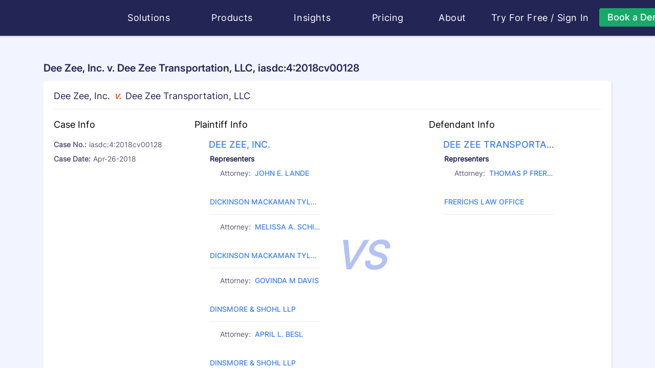

--- FILE ---
content_type: text/html
request_url: https://huski.ai/lawsuit-case-detail/dee-zee-inc-v-dee-zee-transportation-llc-case-id-iasdc:4:2018cv00128
body_size: 14484
content:
<!DOCTYPE html>
<html lang="en">
  <head>
    <meta http-equiv="Content-Type" content="text/html; charset=UTF-8" />
    <meta name="renderer" content="webkit|ie-comp|ie-stand" />
    <meta http-equiv="X-UA-Compatible" content="IE=edge,chrome=1" />
    <meta name="viewport" content="width=device-width, initial-scale=1, shrink-to-fit=no">
    <meta name="applicable-device" content="pc,mobile">
    <meta http-equiv="Cache-Control" content="no-siteapp" />
    <meta key="description" name="description" content="Case Name: Dee Zee, Inc. v. Dee Zee Transportation, LLC, Case ID: iasdc:4:2018cv00128, Case Date: 2018-04-26T00:00:00Z" /><meta key="keywords" name="keywords" content="trademark watching service, Brand Search Engine, Trademark Search, Trademark Registration, amazon ebay shopify e-commerce Product Analysis, Lawyer Store Analysis, Infringement Analysis, Attorney Profile, brand protection, trademark register, trademark registrability, trademark report, trademark ranking" /><meta key="content" name="content" content="huski huski.ai Brand Search Engine Trademark Search Trademark Registration amazon ebay shopify e-commerce Product Analysis Lawyer Store Analysis Infringement Analysis Attorney Profile" /><meta key="author" name="author" content="huski.ai, contact@huski.ai" /><meta key="copyright" name="copyright" content="power by huski.ai" /><meta key="classification" name="classification" content="AI e-commerce brand search brand protection trademark search" /><meta key="type" property="og:type" name="type" content="website" /><meta key="og:title" property="og:title" name="og:title" content="Dee Zee, Inc. v. Dee Zee Transportation, LLC" /><meta key="og:description" property="og:description" name="og:description" content="Case Name: Dee Zee, Inc. v. Dee Zee Transportation, LLC, Case ID: iasdc:4:2018cv00128, Case Date: 2018-04-26T00:00:00Z" /><meta key="og:url" property="og:url" name="og:url" content="https://huski.ai/lawsuit-case-detail/dee-zee-inc-v-dee-zee-transportation-llc-case-id-iasdc:4:2018cv00128" /><meta key="image" property="og:image" name="image" content="https://d2as5q0b8wh1is.cloudfront.net/front_cdn/static/images/huski-ai.png" /><link rel="canonical" href="https://huski.ai/lawsuit-case-detail/dee-zee-inc-v-dee-zee-transportation-llc-case-id-iasdc:4:2018cv00128" /><title>Dee Zee, Inc. v. Dee Zee Transportation, LLC | Huski.ai</title>
    <link rel="shortcut icon" href="/favicon.ico" type="image/x-icon" />
    <style>.browsehappy { width: 100%; height: 100%; font-size: 25px; line-height: 50px; text-align: center; background-color: #de4c3f; color: #fff; position: absolute; left: 0; right: 0; bottom: 0; top: 0; z-index: 99999; } @media screen and (min-width: 0) { .browsehappy { background-color: rgba(31, 31, 31, 0.8); } } .browsehappy div { padding: 20px 0 50px 0; width: 800px; margin: 0 auto; text-align: center; margin-top: 150px; border-radius: 8px; background-color: #de4c3f; } .browsehappy a { background-color: #5e81f4; border: 0; text-decoration: none; padding: 8px 12px; border-radius: 4px; color: #fff; font-size: 20px; } .browsehappy a:hover { background-color: #2b59f1; }</style>
    <script nonce="c0764fa2" >(function(w){var current=(function getBroswer(){var Sys={};var ua=navigator.userAgent.toLowerCase();var s;(s=ua.match(/edge\/([\d.]+)/))?(Sys.edge=s[1]):(s=ua.match(/rv:([\d.]+)\) like gecko/))?(Sys.ie=s[1]):(s=ua.match(/msie ([\d.]+)/))?(Sys.ie=s[1]):(s=ua.match(/firefox\/([\d.]+)/))?(Sys.firefox=s[1]):(s=ua.match(/chrome\/([\d.]+)/))?(Sys.chrome=s[1]):(s=ua.match(/opera.([\d.]+)/))?(Sys.opera=s[1]):(s=ua.match(/version\/([\d.]+).*safari/))?(Sys.safari=s[1]):0;if(Sys.edge){return{b:"Edge",v:Sys.edge}}if(Sys.ie){return{b:"IE",v:Sys.ie}}if(Sys.firefox){return{b:"Firefox",v:Sys.firefox}}if(Sys.chrome){return{b:"Chrome",v:Sys.chrome}}if(Sys.opera){return{b:"Opera",v:Sys.opera}}if(Sys.safari){return{b:"Safari",v:Sys.safari}}return{b:"",b:"0"}})();console.log("current",current);if((current.b=="Chrome"&&parseFloat(current.v)<49)||current.b=="IE"){var d=document.createElement("div");d.className="browsehappy";var html="<div><p>The Internet Explorer browser is not supported by this site.</p><p>We suggest you visit the site using supported browsers.</p>";var UserAgent=navigator.userAgent.toLowerCase();if(/windows nt 10/.test(UserAgent)){html+='<a target="_blank" href="microsoft-edge:https://huski.ai">To launch the site in the MS Edge browser</a> or '}html+='<a target="_blank" href="https://browsehappy.com/">Upgrade your browser now</a></div>';d.innerHTML=html;var f=function(){var s=document.getElementsByTagName("body")[0];if(typeof s==="undefined"){setTimeout(f,10)}else{s.insertBefore(d,s.firstChild)}};f()}})(window);</script>
    <link rel="stylesheet" href="https://d2as5q0b8wh1is.cloudfront.net/front_cdn/v219/css/chunk-styles.428868ab.css"><link rel="stylesheet" href="https://d2as5q0b8wh1is.cloudfront.net/front_cdn/v219/css/mini-extract.e97422e7.css">
    <script type="text/javascript" nonce="c0764fa2">
    function runClarity(c,l,a,r,i,t,y) {
      c[a]=c[a]||function(){(c[a].q=c[a].q||[]).push(arguments)};
        t=l.createElement(r);t.async=1;t.src="https://www.clarity.ms/tag/"+i;
        y=l.getElementsByTagName(r)[0];y.parentNode.insertBefore(t,y);
    }
    if (window.location.host === 'huski.ai') {
      runClarity(window, document, "clarity", "script", "s07aw48s3v")
    }
    </script>
  </head>
  <body class="">
    <div id="app" class="app"><!--[--><div style="display:none;background:#f2f5ff;position:fixed;z-index:9999;width:100vw;height:100vh;left:0;top:0;bottom:0;right:0;"></div><!--[--><header class="header header-default not-print" style="--70957c7c:7.375rem;--7165e8f1:0;--373a7024:100px;--9544a62c:;" data-v-4607baf3 data-v-45967ffc><div class="container" data-v-45967ffc><nav class="navbar navbar-expand-lg" data-v-45967ffc><a class="navbar-brand" href="/#home" title="Huski ai" data-v-45967ffc><svg class="svg-icon svg-icon-huski-white" aria-hidden="true" data-is-h-icon style="height:50px;font-size:148px;" data-v-45967ffc data-v-2f722160><use xlink:href="#icon-huski-ai" data-v-2f722160></use></svg></a><button class="navbar-toggler" type="button" data-v-45967ffc><span class="togler-icon-inner" data-v-45967ffc><span class="line-1" data-v-45967ffc></span><span class="line-2" data-v-45967ffc></span><span class="line-3" data-v-45967ffc></span></span></button><div id="fixedNavbar" class="collapse navbar-collapse main-menu ml-40" data-v-45967ffc><!--[--><div data-v-45967ffc></div><!--]--><div class="flex justify-content-between w-100 navbar-box" data-v-45967ffc><ul class="navbar-nav f-18" data-v-45967ffc><li class="nav-item flex-shrink-0" data-v-45967ffc><div class="h-popover" data-v-45967ffc data-v-41a47eb0 style="--f7569146:1rem;"><div data-v-tippy><!--[--><!--[--><span class="nav-link pointer fx-start" data-v-41a47eb0>Solutions <svg class="svg-icon svg-icon-caret-bottom" aria-hidden="true" style="font-size:0.5rem;" data-v-41a47eb0 data-v-666b2f69><use xlink:href="#icon-caret-bottom" data-v-666b2f69></use></svg></span><!--]--><!--]--><div style="display:none;" class=""><!----><!--[--><!--]--><div style="max-height: 76vh; overflow-y: auto; transform: translate3d(0, 0, 0);min-width: undefined;min-height: undefined;"><!--[--><div class="nav-popover-box" data-v-41a47eb0><div class="row" style="margin:0;" data-v-41a47eb0><div class="col-lg-12 col-md-12 col-sm-12" data-v-41a47eb0><h6 data-v-41a47eb0><svg class="svg-icon svg-icon-box-block" aria-hidden="true" style="" data-v-41a47eb0 data-v-666b2f69><use xlink:href="#icon-box-block" data-v-666b2f69></use></svg>  Solutions</h6><ul class="nav-popover-solutions" data-v-41a47eb0><li data-v-41a47eb0><a href="/" class="solution-card" data-v-41a47eb0 data-v-53f2ca66><svg class="svg-icon mr-10" aria-hidden="true" style="font-size:40px;" data-v-53f2ca66 data-v-666b2f69><use xlink:href="#icon-logo-white" data-v-666b2f69></use></svg><div data-v-53f2ca66><div class="solution-title" data-v-53f2ca66>For Lawyers - Huski.ai</div><p class="solution-desc" data-v-53f2ca66>Embrace the future of trademark practice with our AI-powered solution, providing a transformative approach to both trademark prosecution and litigation.</p></div></a></li><li data-v-41a47eb0><a href="https://www.brandverse.ai" target="_blank" class="solution-card" data-v-41a47eb0 data-v-53f2ca66><svg class="svg-icon mr-10" aria-hidden="true" style="font-size:40px;" data-v-53f2ca66 data-v-666b2f69><use xlink:href="#icon-logo-brandverse" data-v-666b2f69></use></svg><div data-v-53f2ca66><div class="solution-title" data-v-53f2ca66>For Brand Owners - BrandVerse.ai</div><p class="solution-desc" data-v-53f2ca66>Maximize your brand&#39;s impact with AI-powered solutions for brand content creation, management and protection. (Invite only to pilot clients)</p></div></a></li></ul></div></div></div><!--]--></div><!--[--><!--]--></div></div></div></li><li class="nav-item flex-shrink-0" data-v-45967ffc><div class="h-popover" data-v-45967ffc data-v-be64649e style="--f7569146:1rem;"><div data-v-tippy><!--[--><!--[--><span class="nav-link pointer fx-start" data-v-be64649e> Products <svg class="svg-icon svg-icon-caret-bottom" aria-hidden="true" style="font-size:0.5rem;" data-v-be64649e data-v-666b2f69><use xlink:href="#icon-caret-bottom" data-v-666b2f69></use></svg></span><!--]--><!--]--><div style="display:none;" class=""><!----><!--[--><!--]--><div style="max-height: 76vh; overflow-y: auto; transform: translate3d(0, 0, 0);min-width: undefined;min-height: undefined;"><!--[--><div class="nav-popover-box" data-v-be64649e><div class="row" style="margin:0;" data-v-be64649e><div class="col-lg-4 col-md-4 col-sm-12 col-pl-0" data-v-be64649e><h6 data-v-be64649e><svg class="svg-icon svg-icon-box-block" aria-hidden="true" style="" data-v-be64649e data-v-666b2f69><use xlink:href="#icon-box-block" data-v-666b2f69></use></svg>  Products</h6><ul class="nav-popover-products" data-v-be64649e><li data-v-be64649e><a href="/solutions/trademark-search" class="product-card" data-v-be64649e data-v-1640a775><span class="circle-icon mr-15" data-v-1640a775 style="--54a09b16:#24ce85;--24964f0a:#373459;--49c2b3e9:40px;" data-v-8da97fdc><svg class="svg-icon svg-icon-search" aria-hidden="true" style="font-size:20px;" data-v-8da97fdc data-v-666b2f69><use xlink:href="#icon-search" data-v-666b2f69></use></svg></span><div data-v-1640a775><div class="product-title" data-v-1640a775>Trademark Search</div><p class="product-desc two-line" data-v-1640a775>Like a Google reverse image search and text search, but for trademarks. Search for
                  existing marks in USPTO...</p></div></a></li><li data-v-be64649e><a href="/solutions/trademark-watch" class="product-card" data-v-be64649e data-v-1640a775><span class="circle-icon mr-15" data-v-1640a775 style="--54a09b16:#24ce85;--24964f0a:#373459;--49c2b3e9:40px;" data-v-8da97fdc><svg class="svg-icon svg-icon-eye" aria-hidden="true" style="font-size:20px;" data-v-8da97fdc data-v-666b2f69><use xlink:href="#icon-eye" data-v-666b2f69></use></svg></span><div data-v-1640a775><div class="product-title" data-v-1640a775>Trademark Watch</div><p class="product-desc two-line" data-v-1640a775>Catch potential conflicts as soon as they’re filed. Everything you need in one
                  place.</p></div></a></li><li data-v-be64649e><a href="/solutions/brand-protection" class="product-card" data-v-be64649e data-v-1640a775><span class="circle-icon mr-15" data-v-1640a775 style="--54a09b16:#24ce85;--24964f0a:#373459;--49c2b3e9:40px;" data-v-8da97fdc><svg class="svg-icon svg-icon-lawsuit" aria-hidden="true" style="font-size:20px;" data-v-8da97fdc data-v-666b2f69><use xlink:href="#icon-lawsuit" data-v-666b2f69></use></svg></span><div data-v-1640a775><div class="product-title" data-v-1640a775>Brand Protection in eCommerce</div><p class="product-desc two-line" data-v-1640a775>Discover threats to your clients’ trademarks from over 60 million eCommerce
                  listings.</p></div></a></li></ul></div><div class="col-lg-5 col-md-5 col-sm-12 phone-top" data-v-be64649e><div class="fx-between" data-v-be64649e><h6 data-v-be64649e><svg class="svg-icon svg-icon-menu-product-feature" aria-hidden="true" style="" data-v-be64649e data-v-666b2f69><use xlink:href="#icon-menu-product-feature" data-v-666b2f69></use></svg>  Product Features</h6><a href="/products/features" class="fx-end under-hover" data-v-be64649e><span class="bold" data-v-be64649e>View All</span>   <span class="circle-icon" data-v-be64649e style="--54a09b16:#24ce85;--24964f0a:#fff;--49c2b3e9:24px;" data-v-8da97fdc><svg class="svg-icon svg-icon-line-arrow-right" aria-hidden="true" style="font-size:1rem;" data-v-8da97fdc data-v-666b2f69><use xlink:href="#icon-line-arrow-right" data-v-666b2f69></use></svg></span></a></div><div class="row" data-v-be64649e><div class="col-6" data-v-be64649e><div class="product-features-card" data-v-be64649e data-v-24a8aa0d><div class="product-title" data-v-24a8aa0d>Trademark Image Recognition</div><p class="product-desc" data-v-24a8aa0d>Most advanced image recognition for trademark law</p><a href="/products/trademark-image-search" class="fx-start mt-10 learn-more-link" data-v-24a8aa0d> Learn More  <svg class="svg-icon svg-icon-line-arrow-right" aria-hidden="true" style="" data-v-24a8aa0d data-v-666b2f69><use xlink:href="#icon-line-arrow-right" data-v-666b2f69></use></svg></a></div></div><div class="col-6" data-v-be64649e><div class="product-features-card" data-v-be64649e data-v-24a8aa0d><div class="product-title" data-v-24a8aa0d>Trademark Lawsuit Research</div><p class="product-desc" data-v-24a8aa0d>Case research has never been easier thanks to the largest knowledge graph in trademark law</p><a href="/products/trademark-case-research-has-never-been-easier" class="fx-start mt-10 learn-more-link" data-v-24a8aa0d> Learn More  <svg class="svg-icon svg-icon-line-arrow-right" aria-hidden="true" style="" data-v-24a8aa0d data-v-666b2f69><use xlink:href="#icon-line-arrow-right" data-v-666b2f69></use></svg></a></div></div><div class="col-6" data-v-be64649e><div class="product-features-card" data-v-be64649e data-v-24a8aa0d><div class="product-title" data-v-24a8aa0d>Trademark Attorney Profiles with Big Data</div><p class="product-desc" data-v-24a8aa0d>For the first time, trademark lawyers and professionals have their own “achievement profiles”</p><a href="/products/introducing-huski-s-specialized-trademark-lawyer-profile" class="fx-start mt-10 learn-more-link" data-v-24a8aa0d> Learn More  <svg class="svg-icon svg-icon-line-arrow-right" aria-hidden="true" style="" data-v-24a8aa0d data-v-666b2f69><use xlink:href="#icon-line-arrow-right" data-v-666b2f69></use></svg></a></div></div><div class="col-6" data-v-be64649e><div class="product-features-card" data-v-be64649e data-v-24a8aa0d><div class="product-title" data-v-24a8aa0d>Trademark Lifecycle Management</div><p class="product-desc" data-v-24a8aa0d>Reconsidering portfolio management as revenue management</p><a href="/products/manage-your-trademarks-and-your-cashflow" class="fx-start mt-10 learn-more-link" data-v-24a8aa0d> Learn More  <svg class="svg-icon svg-icon-line-arrow-right" aria-hidden="true" style="" data-v-24a8aa0d data-v-666b2f69><use xlink:href="#icon-line-arrow-right" data-v-666b2f69></use></svg></a></div></div></div></div><div class="col-lg-3 col-md-3 col-sm-12 phone-top col-pr-0" data-v-be64649e><div class="product-faq-card" data-v-be64649e data-v-2fe39aa5><h6 data-v-2fe39aa5><svg class="svg-icon svg-icon-menu-faq" aria-hidden="true" style="" data-v-2fe39aa5 data-v-666b2f69><use xlink:href="#icon-menu-faq" data-v-666b2f69></use></svg>  FAQ</h6><ul class="f-14" data-v-2fe39aa5><li data-v-2fe39aa5><a href="/faq?active=1" class="fx-start" data-v-2fe39aa5> Who is Huski for?   <span class="color-primary bold" data-v-2fe39aa5>→</span></a></li><li data-v-2fe39aa5><a href="/faq?active=2" class="fx-start" data-v-2fe39aa5>What does Huski do?   <span class="color-primary bold" data-v-2fe39aa5>→</span></a></li></ul><a href="/faq" class="more-link fx-start font-bold" data-v-2fe39aa5> More FAQ  <span class="circle-icon" data-v-2fe39aa5 style="--54a09b16:#24ce85;--24964f0a:#fff;--49c2b3e9:24px;" data-v-8da97fdc><svg class="svg-icon svg-icon-line-arrow-right" aria-hidden="true" style="font-size:1rem;" data-v-8da97fdc data-v-666b2f69><use xlink:href="#icon-line-arrow-right" data-v-666b2f69></use></svg></span></a><h6 class="mt-30" data-v-2fe39aa5><svg class="svg-icon svg-icon-person-message" aria-hidden="true" style="font-size:1.1rem;" data-v-2fe39aa5 data-v-666b2f69><use xlink:href="#icon-person-message" data-v-666b2f69></use></svg> Client Testimonials</h6><p class="f-14 mt-10" data-v-2fe39aa5>Hear what your peers love about Huski.ai for their trademark practices.</p><a href="/book/book-a-demo" class="w-100 mt-30 font-bold huski-btn huski-btn-success large w-100 mt-30 font-bold" style="" data-v-2fe39aa5><div class="fx-center h-100 gap-25"><!----><!--[-->Book a demo<!--]--></div></a></div></div></div></div><!--]--></div><!--[--><!--]--></div></div></div></li><li class="nav-item flex-shrink-0" data-v-45967ffc><div class="h-popover" data-v-45967ffc data-v-3c8ad50f style="--f7569146:1rem;"><div data-v-tippy><!--[--><!--[--><span class="nav-link pointer fx-start" data-v-3c8ad50f> Insights <svg class="svg-icon svg-icon-caret-bottom" aria-hidden="true" style="font-size:0.5rem;" data-v-3c8ad50f data-v-666b2f69><use xlink:href="#icon-caret-bottom" data-v-666b2f69></use></svg></span><!--]--><!--]--><div style="display:none;" class=""><!----><!--[--><!--]--><div style="max-height: 76vh; overflow-y: auto; transform: translate3d(0, 0, 0);min-width: undefined;min-height: undefined;"><!--[--><div class="nav-popover-box" data-v-3c8ad50f><div class="row" style="margin:0;" data-v-3c8ad50f><div class="col-lg-5 col-md-5 col-sm-12 col-pl-0" data-v-3c8ad50f><div class="desktop-right" data-v-3c8ad50f><h6 data-v-3c8ad50f><svg class="svg-icon svg-icon-insights" aria-hidden="true" style="font-size:1.2rem;" data-v-3c8ad50f data-v-666b2f69><use xlink:href="#icon-insights" data-v-666b2f69></use></svg>  Insights</h6><div class="row nav-popover-products" data-v-3c8ad50f><div class="col-12" data-v-3c8ad50f><a href="/trademark/conflict/list" class="insights-card" data-v-3c8ad50f data-v-23b0fa8a><span class="circle-icon mr-15" data-v-23b0fa8a style="--54a09b16:#24ce85;--24964f0a:#373459;--49c2b3e9:40px;" data-v-8da97fdc><svg class="svg-icon svg-icon-conflict" aria-hidden="true" style="font-size:20px;" data-v-8da97fdc data-v-666b2f69><use xlink:href="#icon-conflict" data-v-666b2f69></use></svg></span><div data-v-23b0fa8a><div class="insights-title" data-v-23b0fa8a><span data-v-23b0fa8a>Daily Trademark Conflicts</span></div><p class="insights-desc two-line" data-v-23b0fa8a>Browse potential refusal cases in pending applications against existing marks</p></div></a></div><div class="col-12 mt-10" data-v-3c8ad50f><a href="/trademark/latest" class="insights-card" data-v-3c8ad50f data-v-23b0fa8a><span class="circle-icon mr-15" data-v-23b0fa8a style="--54a09b16:#24ce85;--24964f0a:#373459;--49c2b3e9:40px;" data-v-8da97fdc><svg class="svg-icon svg-icon-tm-latest" aria-hidden="true" style="font-size:20px;" data-v-8da97fdc data-v-666b2f69><use xlink:href="#icon-tm-latest" data-v-666b2f69></use></svg></span><div data-v-23b0fa8a><div class="insights-title" data-v-23b0fa8a><span data-v-23b0fa8a>Daily Trademark Applications</span></div><p class="insights-desc two-line" data-v-23b0fa8a>Browse new trademark applications everyday. Discover business trends</p></div></a></div><div class="col-12 mt-10" data-v-3c8ad50f><a href="/lawyer/ranking-guide" class="insights-card" data-v-3c8ad50f data-v-23b0fa8a><span class="circle-icon mr-15" data-v-23b0fa8a style="--54a09b16:#24ce85;--24964f0a:#373459;--49c2b3e9:40px;" data-v-8da97fdc><svg class="svg-icon svg-icon-cup" aria-hidden="true" style="font-size:20px;" data-v-8da97fdc data-v-666b2f69><use xlink:href="#icon-cup" data-v-666b2f69></use></svg></span><div data-v-23b0fa8a><div class="insights-title" data-v-23b0fa8a><span data-v-23b0fa8a>Attorney Ranking</span></div><p class="insights-desc two-line" data-v-23b0fa8a>The only ranking in the industry that is based on big data analysis of attorneys’ performance on trademark applications and litigations</p></div></a></div><div class="col-12 mt-10" data-v-3c8ad50f><a href="/brand/top20" class="insights-card" data-v-3c8ad50f data-v-23b0fa8a><span class="circle-icon mr-15" data-v-23b0fa8a style="--54a09b16:#24ce85;--24964f0a:#373459;--49c2b3e9:40px;" data-v-8da97fdc><svg class="svg-icon svg-icon-ranking" aria-hidden="true" style="font-size:20px;" data-v-8da97fdc data-v-666b2f69><use xlink:href="#icon-ranking" data-v-666b2f69></use></svg></span><div data-v-23b0fa8a><div class="insights-title" data-v-23b0fa8a><span data-v-23b0fa8a>Most Protected Brands Ranking</span></div><p class="insights-desc two-line" data-v-23b0fa8a>The only ranking in the industry that is based on big data analysis of brand litigation records and brand impact factor</p></div></a></div></div></div></div><div class="col-lg-4 col-md-4 col-sm-12 phone-top" data-v-3c8ad50f><div class="fx-between" data-v-3c8ad50f><h6 data-v-3c8ad50f><svg class="svg-icon svg-icon-analytics" aria-hidden="true" style="font-size:1.2rem;" data-v-3c8ad50f data-v-666b2f69><use xlink:href="#icon-analytics" data-v-666b2f69></use></svg>  Analytics</h6><a href="/huski-insights" class="fx-end under-hover" data-v-3c8ad50f><span class="bold" data-v-3c8ad50f>View All</span>   <span class="circle-icon" data-v-3c8ad50f style="--54a09b16:#24ce85;--24964f0a:#fff;--49c2b3e9:24px;" data-v-8da97fdc><svg class="svg-icon svg-icon-line-arrow-right" aria-hidden="true" style="font-size:1rem;" data-v-8da97fdc data-v-666b2f69><use xlink:href="#icon-line-arrow-right" data-v-666b2f69></use></svg></span></a></div><div class="insights-analysis-card" data-v-3c8ad50f data-v-71e3089f><h6 data-v-71e3089f>Huski Analytics</h6><ul class="f-14" data-v-71e3089f><li data-v-71e3089f><a href="/analytics/trending-goods-services" class="" data-v-71e3089f> Trending Goods &amp; Services   <span class="color-primary bold" data-v-71e3089f>→</span></a></li><li data-v-71e3089f><a href="/analytics/abandoned-trademark-applications-analysis" class="" data-v-71e3089f>Abandoned Trademark Applications Analysis   <span class="color-primary bold" data-v-71e3089f>→</span></a></li><li data-v-71e3089f><a href="/analytics/trademark-registration-processing-time" class="" data-v-71e3089f>Trademark Registration Processing Time   <span class="color-primary bold" data-v-71e3089f>→</span></a></li><li data-v-71e3089f><a href="/analytics/image-vs-text-trademarks" class="" data-v-71e3089f>Image VS Text Trademarks   <span class="color-primary bold" data-v-71e3089f>→</span></a></li></ul><h6 class="mt-30" data-v-71e3089f>Industry Trends</h6><ul class="f-14" data-v-71e3089f><li data-v-71e3089f><a href="/solutions/trademark-search-cost" class="" data-v-71e3089f> How Much Does A USPTO Trademark Design Search Cost?   <span class="color-primary bold" data-v-71e3089f>→</span></a></li><li data-v-71e3089f><a href="https://huski.ai/blog/Where-Is-Trademark-Law-Technology-Headed/" data-v-71e3089f>Where Is Trademark Law Technology Headed?   <span class="color-primary bold" data-v-71e3089f>→</span></a></li><li data-v-71e3089f><a href="/lawyer/industry-first-trademark-attorney-ranking-by-big-data-and-ai-method-whitepaper" class="" data-v-71e3089f> The Industry’s First Trademark Lawyer Ranking Based On Big Data From USPTO   <span class="color-primary bold" data-v-71e3089f>→</span></a></li></ul><h6 class="mt-30" data-v-71e3089f>AI Concepts &amp; Trends</h6><ul class="f-14" data-v-71e3089f><li data-v-71e3089f><a href="/huski-insights/ai-glossary" class="" data-v-71e3089f> AI Glossary   <span class="color-primary bold" data-v-71e3089f>→</span></a></li></ul></div></div><div class="col-lg-3 col-md-3 col-sm-12 phone-top col-pr-0" data-v-3c8ad50f><div class="product-faq-card" style="height:100%;" data-v-3c8ad50f data-v-40626094><h6 data-v-40626094><svg class="svg-icon svg-icon-contact" aria-hidden="true" style="" data-v-40626094 data-v-666b2f69><use xlink:href="#icon-contact" data-v-666b2f69></use></svg>  Huski Blog</h6><p class="f-14" data-v-40626094>Your source of data insights, technology progress, and industry trend of trademark law.</p><ul class="f-14" data-v-40626094><li data-v-40626094><a href="https://huski.ai/blog/categories/PRODUCT-INTRODUCTION/" target="_blank" data-v-40626094> Product Introduction   <span class="color-primary bold" data-v-40626094>→</span></a></li><li data-v-40626094><a href="https://huski.ai/blog/categories/ENGINEERING/" target="_blank" data-v-40626094> Engineering   <span class="color-primary bold" data-v-40626094>→</span></a></li><li data-v-40626094><a href="https://huski.ai/blog/categories/PERSPECTIVES/" target="_blank" data-v-40626094> Perspectives   <span class="color-primary bold" data-v-40626094>→</span></a></li></ul><div class="mt-15" data-v-40626094><a href="https://huski.ai/blog" class="more-link fx-start font-bold" data-v-40626094> View Blog   <span class="circle-icon" data-v-40626094 style="--54a09b16:#24ce85;--24964f0a:#fff;--49c2b3e9:24px;" data-v-8da97fdc><svg class="svg-icon svg-icon-line-arrow-right" aria-hidden="true" style="font-size:1rem;" data-v-8da97fdc data-v-666b2f69><use xlink:href="#icon-line-arrow-right" data-v-666b2f69></use></svg></span></a></div><br data-v-40626094><br data-v-40626094><h6 data-v-40626094><svg class="svg-icon svg-icon-event" aria-hidden="true" style="" data-v-40626094 data-v-666b2f69><use xlink:href="#icon-event" data-v-666b2f69></use></svg>  Huski AI Community Events</h6><ul class="f-14" data-v-40626094><li data-v-40626094><a href="/huski-events/beyond-the-hype-achieving-real-results-with-ai-in-your-trademark-practice" class="" data-v-40626094> Beyond the Hype: Achieving Real Results with AI in Your Trademark Practice   <span class="color-primary bold" data-v-40626094>→</span></a></li><li data-v-40626094><a href="/huski-events/the-future-of-ai-generated-content-and-copyright-clearance" class="" data-v-40626094> The Future of AI Generated Content and Copyright Clearance   <span class="color-primary bold" data-v-40626094>→</span></a></li></ul><div class="mt-15" data-v-40626094><a href="/huski-events" class="more-link fx-start font-bold" data-v-40626094> View All Events   <span class="circle-icon" data-v-40626094 style="--54a09b16:#24ce85;--24964f0a:#fff;--49c2b3e9:24px;" data-v-8da97fdc><svg class="svg-icon svg-icon-line-arrow-right" aria-hidden="true" style="font-size:1rem;" data-v-8da97fdc data-v-666b2f69><use xlink:href="#icon-line-arrow-right" data-v-666b2f69></use></svg></span></a></div></div></div></div></div><!--]--></div><!--[--><!--]--></div></div></div></li><li class="nav-item flex-shrink-0" data-v-45967ffc><a href="/pricing" class="nav-link" data-v-45967ffc> Pricing </a></li><li class="nav-item flex-shrink-0" data-v-45967ffc><div class="h-popover" data-v-45967ffc data-v-846f66ce style="--f7569146:1rem;"><div data-v-tippy><!--[--><!--[--><span class="nav-link pointer fx-start" data-v-846f66ce> About <svg class="svg-icon svg-icon-caret-bottom" aria-hidden="true" style="font-size:0.5rem;" data-v-846f66ce data-v-666b2f69><use xlink:href="#icon-caret-bottom" data-v-666b2f69></use></svg></span><!--]--><!--]--><div style="display:none;" class=""><!----><!--[--><!--]--><div style="max-height: 76vh; overflow-y: auto; transform: translate3d(0, 0, 0);min-width: undefined;min-height: undefined;"><!--[--><div class="nav-popover-box" data-v-846f66ce><div class="row" style="margin:0;" data-v-846f66ce><div class="col-lg-4 col-md-4 col-sm-12 col-pl-0" data-v-846f66ce><div class="our-company" data-v-846f66ce><h6 data-v-846f66ce><svg class="svg-icon svg-icon-menu-company" aria-hidden="true" style="font-size:1.2rem;" data-v-846f66ce data-v-666b2f69><use xlink:href="#icon-menu-company" data-v-666b2f69></use></svg>  Our Company</h6><p class="f-14" data-v-846f66ce> We are AI engineers and intellectual property litigation professionals. As innovators ourselves, we believe that creativity and innovation are what drive us forward, and we want all individuals, professionals, and businesses of all sizes enjoy and benefit from the process of innovation. ​ </p><a href="/about" class="bold mt-20 huski-btn huski-btn-success small bold mt-20" style="" data-v-846f66ce><div class="fx-center h-100 gap-25"><!----><!--[-->Learn More<!--]--></div></a></div></div><div class="col-lg-4 col-md-4 col-sm-12" style="padding-right:0;" data-v-846f66ce><div class="our-technology" data-v-846f66ce><h6 data-v-846f66ce><svg class="svg-icon svg-icon-menu-technology" aria-hidden="true" style="font-size:1.2rem;" data-v-846f66ce data-v-666b2f69><use xlink:href="#icon-menu-technology" data-v-666b2f69></use></svg>  Our Technology</h6><p class="f-18 font-bold mb-15" data-v-846f66ce> Huski.ai exists to make brand creation and protection easy with cutting-edge AI. </p><p class="f-14" data-v-846f66ce> Built by AI experts in Silicon Valley who worked on self-driving cars and other cutting-edge tech innovations, Huski.ai is developing unprecedented technologies for trademark prosecution and protection, ultimately transforming trademark and brand protection for all. </p><a href="/technology" class="bold mt-20 huski-btn huski-btn-success small bold mt-20" style="" data-v-846f66ce><div class="fx-center h-100 gap-25"><!----><!--[-->Learn More<!--]--></div></a></div></div><div class="col-lg-4 col-md-4 col-sm-12 col-pr-0" data-v-846f66ce><div class="about-news-card" data-v-846f66ce data-v-7933650a><h6 data-v-7933650a><svg class="svg-icon svg-icon-media" aria-hidden="true" style="" data-v-7933650a data-v-666b2f69><use xlink:href="#icon-media" data-v-666b2f69></use></svg>  Huski AI in the News</h6><p class="f-14 mt-10" data-v-7933650a> We deeply appreciate the media&#39;s recognition about our work. It&#39;s a great motivation to keep us moving forward. </p><ul class="f-14" data-v-7933650a><li data-v-7933650a><a href="https://www.ipwatchdog.com/2022/08/06/unleashing-power-ai-fight-bad-faith-trademark-registrations/id=150649/" target="_blank" class="fx-start" data-v-7933650a> Unleashing the Power of AI to Fight Bad Faith Trademark Registrations   <span class="color-primary bold" data-v-7933650a>→</span></a></li><li class="mt-15" data-v-7933650a><a href="https://www.lawnext.com/2022/06/newly-launched-huski-uses-ai-powered-image-recognition-to-help-ip-lawyers-protect-clients-trademarks.html" target="_blank" class="fx-start" data-v-7933650a>Newly Launched Huski Uses AI-Powered Image Recognition to Help IP Lawyers Protect Clients’ Trademarks   <span class="color-primary bold" data-v-7933650a>→</span></a></li></ul><div class="mt-40" data-v-7933650a><a href="/huski-news" class="more-link fx-start font-bold" data-v-7933650a> All the Media Coverages   <span class="circle-icon" data-v-7933650a style="--54a09b16:#24ce85;--24964f0a:#fff;--49c2b3e9:24px;" data-v-8da97fdc><svg class="svg-icon svg-icon-line-arrow-right" aria-hidden="true" style="font-size:1rem;" data-v-8da97fdc data-v-666b2f69><use xlink:href="#icon-line-arrow-right" data-v-666b2f69></use></svg></span></a></div></div></div></div></div><!--]--></div><!--[--><!--]--></div></div></div></li></ul><ul class="navbar-nav f-18 navbar-nav-right" data-v-45967ffc><li class="fx-end nav-item flex-shrink-0 mr-20" data-v-45967ffc><span class="auth-link pointer" data-v-45967ffc>Try For Free </span><span class="auth-link" data-v-45967ffc> / </span><a href="https://brandverse.ai/user/login?refer=huski.ai" target="_blank" rel="noopener noreferrer" class="auth-link pointer" style="margin-right:0;text-decoration:none;" data-v-45967ffc data-v-5b32ba72>Sign In</a><a href="/book/book-a-demo?from=header-nav-bar" class="try-for-free ml-20 flex-shrink-0 huski-btn huski-btn-success small try-for-free ml-20 flex-shrink-0" style="" data-v-45967ffc><div class="fx-center h-100 gap-25"><!----><!--[--> Book a Demo <!--]--></div></a></li></ul></div></div></nav></div></header><div class="common-container" style="--70957c7c:7.375rem;--7165e8f1:0;--373a7024:100px;--9544a62c:;" data-v-4607baf3><!--[--><div class="container h-100 lawsuit-detail-container" data-v-4607baf3-s><section class="fx-between" data-v-4607baf3-s style="--f0a2f7f2:1.25rem;--b0cf2106:2.25rem;" data-v-46509def><div class="fx-start relative" data-v-46509def><h1 class="fx-start page-header--normal" data-v-46509def><span class="pr-5 one-line" data-v-46509def>Dee Zee, Inc. v. Dee Zee Transportation, LLC, iasdc:4:2018cv00128</span></h1><!----><!--[--><!--]--></div><div class="f-14 fx-end gap-1 flex-wrap flex-shrink-0" data-v-46509def><!--[--><!--]--></div></section><section class="h-card p-20 mt-10 case-detail-container" data-v-4607baf3-s><div class="mb-15 f-18 one-line" data-v-4607baf3-s>Dee Zee, Inc. <i class="vs"> v. </i> Dee Zee Transportation, LLC</div><div class="divider mb-20" data-v-4607baf3-s></div><div class="row case-detail-info" data-v-4607baf3-s><div class="col-md-3 col-lg-3"><div class="f-18 pb-15 color-black">Case Info</div><ul class="line-height-20 f-14 color-text-light"><li><b class="mr-5">Case No.:</b>iasdc:4:2018cv00128</li><li><b class="mr-5">Case Date:</b>Apr-26-2018</li><!----></ul></div><div class="col-md-3 col-lg-3"><div class="f-18 pb-15 color-black">Plaintiff Info</div><div class="hover-scroll"><!--[--><!--[--><!----><!--]--><!--[--><ul class="line-height-20 f-14 color-text-light pb-20"><li class="f-18 one-line"><span class="detail-icon"><svg class="svg-icon svg-icon-company" aria-hidden="true" style="" data-v-666b2f69><use xlink:href="#icon-company" data-v-666b2f69></use></svg></span><span class="is-link is-link">DEE ZEE, INC.</span></li><li class="pl-30 color-text"><b>Representers</b></li><!--[--><!--[--><li class="pl-30 fx-start"><span class="fx-start float-left"><span class="detail-icon-level2"><svg class="svg-icon mr-5" aria-hidden="true" style="" data-v-666b2f69><use xlink:href="#icon-lawyer" data-v-666b2f69></use></svg></span> Attorney:  </span><a href="/lawyer-profile/lawyer-john-e-lande-id-0x143e5d6a" class="is-link one-line one-line is-link">JOHN E. LANDE</a></li><li class="pl-30 one-line"><span class="float-left detail-text-level3 fx-start"><svg class="svg-icon mr-5" aria-hidden="true" style="" data-v-666b2f69><use xlink:href="#icon-lawfirm" data-v-666b2f69></use></svg>Law Firm:  </span><span class="is-link">DICKINSON MACKAMAN TYLER &amp; HAGEN PC</span></li><li class="pl-30 mt-10 mb-10"><div class="divider"></div></li><!--]--><!--[--><li class="pl-30 fx-start"><span class="fx-start float-left"><span class="detail-icon-level2"><svg class="svg-icon mr-5" aria-hidden="true" style="" data-v-666b2f69><use xlink:href="#icon-lawyer" data-v-666b2f69></use></svg></span> Attorney:  </span><a href="/lawyer-profile/lawyer-melissa-a-schilling-id-0x143e5d8a" class="is-link one-line one-line is-link">MELISSA A. SCHILLING</a></li><li class="pl-30 one-line"><span class="float-left detail-text-level3 fx-start"><svg class="svg-icon mr-5" aria-hidden="true" style="" data-v-666b2f69><use xlink:href="#icon-lawfirm" data-v-666b2f69></use></svg>Law Firm:  </span><span class="is-link">DICKINSON MACKAMAN TYLER &amp; HAGEN PC</span></li><li class="pl-30 mt-10 mb-10"><div class="divider"></div></li><!--]--><!--[--><li class="pl-30 fx-start"><span class="fx-start float-left"><span class="detail-icon-level2"><svg class="svg-icon mr-5" aria-hidden="true" style="" data-v-666b2f69><use xlink:href="#icon-lawyer" data-v-666b2f69></use></svg></span> Attorney:  </span><a href="/lawyer-profile/lawyer-govinda-m-davis-id-0x149bd39c" class="is-link one-line one-line is-link">GOVINDA M DAVIS</a></li><li class="pl-30 one-line"><span class="float-left detail-text-level3 fx-start"><svg class="svg-icon mr-5" aria-hidden="true" style="" data-v-666b2f69><use xlink:href="#icon-lawfirm" data-v-666b2f69></use></svg>Law Firm:  </span><span class="is-link">DINSMORE &amp; SHOHL LLP</span></li><li class="pl-30 mt-10 mb-10"><div class="divider"></div></li><!--]--><!--[--><li class="pl-30 fx-start"><span class="fx-start float-left"><span class="detail-icon-level2"><svg class="svg-icon mr-5" aria-hidden="true" style="" data-v-666b2f69><use xlink:href="#icon-lawyer" data-v-666b2f69></use></svg></span> Attorney:  </span><a href="/lawyer-profile/lawyer-april-l-besl-id-0x14adb214" class="is-link one-line one-line is-link">APRIL L. BESL</a></li><li class="pl-30 one-line"><span class="float-left detail-text-level3 fx-start"><svg class="svg-icon mr-5" aria-hidden="true" style="" data-v-666b2f69><use xlink:href="#icon-lawfirm" data-v-666b2f69></use></svg>Law Firm:  </span><span class="is-link">DINSMORE &amp; SHOHL LLP</span></li><li class="pl-30 mt-10 mb-10"><div class="divider"></div></li><!--]--><!--]--></ul><!--]--><!--]--></div></div><div class="d-sm-none d-md-block col-md-2 col-lg-2 relative"><div class="text-vs">VS</div></div><div class="col-md-3 col-lg-3"><div class="f-18 pb-15 color-black">Defendant Info</div><div class="hover-scroll"><!--[--><!--[--><ul class="line-height-20 f-14 color-text-light pb-20"><li class="f-18 one-line"><span class="detail-icon"><svg class="svg-icon svg-icon-company" aria-hidden="true" style="" data-v-666b2f69><use xlink:href="#icon-company" data-v-666b2f69></use></svg></span><span class="is-link">DEE ZEE TRANSPORTATION, LLC</span></li><li class="pl-30 color-text"><b>Representers</b></li><!--[--><!--[--><li class="pl-30 fx-start"><span class="fx-start float-left"><span class="detail-icon-level2"><svg class="svg-icon mr-5" aria-hidden="true" style="" data-v-666b2f69><use xlink:href="#icon-lawyer" data-v-666b2f69></use></svg></span> Attorney:  </span><a href="/lawyer-profile/lawyer-thomas-p-frerichs-id-0x143e5c80" class="one-line is-link">THOMAS P FRERICHS</a></li><li class="pl-30 one-line"><span class="float-left detail-text-level3 fx-start"><svg class="svg-icon mr-5" aria-hidden="true" style="" data-v-666b2f69><use xlink:href="#icon-lawfirm" data-v-666b2f69></use></svg>Law Firm:  </span><span class="is-link">FRERICHS LAW OFFICE</span></li><li class="pl-30 mt-10 mb-10"><div class="divider"></div></li><!--]--><!--]--></ul><!--]--><!--[--><!----><!--]--><!--]--></div></div></div></section><section class="h-card mt-15 case-detail-trademarks" data-v-4607baf3-s><div class="p-20 fx-between" data-v-4607baf3-s><span class="f-18" data-v-4607baf3-s>Related Trademarks</span><div class="f-14" data-v-4607baf3-s><b data-v-4607baf3-s>8</b> Results</div></div><div class="trademark-list-container overflow-x-auto" data-v-4607baf3-s><table class="huski-table large"><thead><tr class="huski-table-header"><!----><th>Image</th><th>SN</th><th>Mark</th><th>Status</th><th style="min-width:112px;width:112px;">Filing Date</th><th>Primary Class</th><th>Owners</th><th><div class="fx-center"><span><svg class="svg-icon svg-icon-legal" aria-hidden="true" style="color:#66739F;font-size:1.1em;" data-v-666b2f69><use xlink:href="#icon-legal" data-v-666b2f69></use></svg></span></div></th><th width="180">Litigation Index</th></tr></thead><tbody><!----><!--[--><tr class="huski-table-row"><!----><td><div class="tm-img" style="width:80px;height:55px;--5082ebda:18px;" data-v-de44a840><!----><div class="szm" style="border:1px solid #d7d6de;border-radius:4px;background-color:transparent;" data-v-de44a840><!--[-->D<!--]--></div></div></td><td><span class="one-line is-link" data-v-54aa915d>74455000</span></td><td><span>DEE ZEE</span></td><td><span class="tm-status tm-status-abandoned"><!--[-->Dead<!--]--><!----></span></td><td>Nov-08-1993</td><td><div class="fx-start" style="--3664444e:700px;" data-v-b485540c><div class="h-popover" data-v-b485540c style="--f7569146:1rem;"><div data-v-tippy><!--[--><!--[--><div class="pointer color-text-2" data-v-b485540c><div class="one-line" data-v-b485540c>012 Vehicles</div><!----></div><!--]--><!--]--><div style="display:none;" class=""><!----><!--[--><!--]--><div style="max-height: 76vh; overflow-y: auto; transform: translate3d(0, 0, 0);min-width: undefined;min-height: undefined;"><!--[--><div class="tippy-classes scroll-3" data-v-b485540c><div style="text-align:left;--674d8c18:1.125rem;" data-v-b485540c data-v-237deb11><!--[--><div class="tm-mini-title bold" data-v-237deb11>word.classifications (1)</div><!--]--><div class="toggle-body" data-v-237deb11><!--[--><div data-v-237deb11><div class="tm-class-name color-text-light" data-v-237deb11><span style="text-align:left;" data-v-237deb11>012</span>Vehicles</div><!----><input id="toggle1_23394A_0_012" type="checkbox" name="toggle-classes" class="hide" data-v-237deb11><label for="toggle1_23394A_0_012" class="tm-class-content color-text-light" style="margin-left:0;" data-v-237deb11><div class="mb-10" data-v-237deb11><!--[--><!--]--></div><p data-v-237deb11>land vehicle accessories, namely running boards; protective metal strips and fitted covers for truck tailgates; side edges, side rails, and kick plates for trucks; protective panels for fronts and rears of truck beds; steps; mud flaps; grill bars; hood shields; cargo liners; spoilers; protective metal bars for truck fronts; decorative metal bars for truck beds; and rear truck bumpers made of tubular material;  <span class="more-arrow" data-v-237deb11></span></p></label></div><!--]--></div></div></div><!--]--></div><!--[--><!--]--></div></div></div></div></td><td><div class="fx-start" data-v-5df77d62><div class="h-popover" data-v-5df77d62 style="--f7569146:1rem;"><div data-v-tippy><!--[--><!--[--><div class="fx-start" data-v-5df77d62><div class="flag-icon US flag-icon-25" data-v-5df77d62></div><span class="one-line text-upper is-link" style="" data-v-5df77d62>DEE ZEE, INC.</span></div><!----><!--]--><!--]--><div style="display:none;" class=""><!----><!--[--><!--]--><div style="max-height: 76vh; overflow-y: auto; transform: translate3d(0, 0, 0);min-width: undefined;min-height: undefined;"><!--[--><div class="tippy-owner scroll-3" data-v-5df77d62><div class="w-100" data-v-5df77d62 style="--1e64e70e:1rem;--a4f05418:start;" data-v-780aa45e><!--[--><div class="fx-between" data-v-780aa45e><div class="tm-mini-title bold" data-v-780aa45e>word.owners (1)</div><!--[--><!--[--><!--]--><!--]--></div><!--]--><ul class="toggle-body owners-box" data-v-780aa45e><!--[--><li class="is-link" data-v-780aa45e><div class="order-title" data-v-780aa45e><span class="title text-upper" title="DEE ZEE, INC." data-v-780aa45e>DEE ZEE, INC.</span></div><div class="ml-auto ext" data-v-780aa45e><div class="flag-icon US flag-icon-25" data-v-780aa45e></div></div></li><!--]--></ul></div></div><!--]--></div><!--[--><!--]--></div></div></div></div></td><td class="text-center"><span>1</span></td><td>0</td></tr><tr class="huski-table-row"><!----><td><div class="tm-img" style="width:80px;height:55px;--5082ebda:18px;" data-v-de44a840><!----><div class="szm" style="border:1px solid #d7d6de;border-radius:4px;background-color:transparent;" data-v-de44a840><!--[-->D<!--]--></div></div></td><td><span class="one-line is-link" data-v-54aa915d>78515282</span></td><td><span>DEE ZEE</span></td><td><span class="tm-status tm-status-registered"><!--[-->Registered<!--]--><!----></span></td><td>Nov-11-2004</td><td><div class="fx-start" style="--3664444e:700px;" data-v-b485540c><div class="h-popover" data-v-b485540c style="--f7569146:1rem;"><div data-v-tippy><!--[--><!--[--><div class="pointer color-text-2" data-v-b485540c><div class="one-line" data-v-b485540c>006 Metal goods</div><div data-v-b485540c><!--[--><!--[--><!----><!--]--><!--[--><span class="pr-5" data-v-b485540c><span class="" data-v-b485540c>012</span><!--[-->,<!--]--></span><!--]--><!--[--><span class="pr-5" data-v-b485540c><span class="" data-v-b485540c>027</span><!----></span><!--]--><!--]--><!--[--> (<span class="is-popover" data-v-b485540c>total 3</span>) <!--]--></div></div><!--]--><!--]--><div style="display:none;" class=""><!----><!--[--><!--]--><div style="max-height: 76vh; overflow-y: auto; transform: translate3d(0, 0, 0);min-width: undefined;min-height: undefined;"><!--[--><div class="tippy-classes scroll-3" data-v-b485540c><div style="text-align:left;--674d8c18:1.125rem;" data-v-b485540c data-v-237deb11><!--[--><div class="tm-mini-title bold" data-v-237deb11>word.classifications (3)</div><!--]--><div class="toggle-body" data-v-237deb11><!--[--><div data-v-237deb11><div class="tm-class-name color-text-light" data-v-237deb11><span style="text-align:left;" data-v-237deb11>006</span>Metal goods</div><!----><input id="toggle1_97C919_0_006" type="checkbox" name="toggle-classes" class="hide" data-v-237deb11><label for="toggle1_97C919_0_006" class="tm-class-content color-text-light" style="margin-left:0;" data-v-237deb11><div class="mb-10" data-v-237deb11><!--[--><!--]--></div><p data-v-237deb11>Metal tool boxes;  <!----></p></label></div><div data-v-237deb11><div class="tm-class-name color-text-light" data-v-237deb11><span style="text-align:left;" data-v-237deb11>012</span>Vehicles</div><!----><input id="toggle1_97C919_1_012" type="checkbox" name="toggle-classes" class="hide" data-v-237deb11><label for="toggle1_97C919_1_012" class="tm-class-content color-text-light" style="margin-left:0;" data-v-237deb11><div class="mb-10" data-v-237deb11><!--[--><!--]--></div><p data-v-237deb11>Land vehicle accessories, namely, running boards; protective metal strips and fitted covers for truck tailgates; side edges, side rails, and [ kick plates ] for trucks; protective panels for fronts and rears of truck beds; [ fitted dashboard covers; ] steps; mud flaps; grill bars; [ hood shields; ] fitted liners for the cargo area of vehicles; [ spoilers; ] protective metal bars for truck fronts; decorative metal bars for truck beds [ ; and rear truck bumpers made of tubular material ];  <span class="more-arrow" data-v-237deb11></span></p></label></div><div data-v-237deb11><div class="tm-class-name color-text-light" data-v-237deb11><span style="text-align:left;" data-v-237deb11>027</span>Floor coverings</div><!----><input id="toggle1_97C919_2_027" type="checkbox" name="toggle-classes" class="hide" data-v-237deb11><label for="toggle1_97C919_2_027" class="tm-class-content color-text-light" style="margin-left:0;" data-v-237deb11><div class="mb-10" data-v-237deb11><!--[--><!--]--></div><p data-v-237deb11>Floor mats for vehicles;  <!----></p></label></div><!--]--></div></div></div><!--]--></div><!--[--><!--]--></div></div></div></div></td><td><div class="fx-start" data-v-5df77d62><div class="h-popover" data-v-5df77d62 style="--f7569146:1rem;"><div data-v-tippy><!--[--><!--[--><div class="fx-start" data-v-5df77d62><div class="flag-icon US flag-icon-25" data-v-5df77d62></div><span class="one-line text-upper is-link" style="" data-v-5df77d62>DEE ZEE, INC.</span></div><!----><!--]--><!--]--><div style="display:none;" class=""><!----><!--[--><!--]--><div style="max-height: 76vh; overflow-y: auto; transform: translate3d(0, 0, 0);min-width: undefined;min-height: undefined;"><!--[--><div class="tippy-owner scroll-3" data-v-5df77d62><div class="w-100" data-v-5df77d62 style="--1e64e70e:1rem;--a4f05418:start;" data-v-780aa45e><!--[--><div class="fx-between" data-v-780aa45e><div class="tm-mini-title bold" data-v-780aa45e>word.owners (1)</div><!--[--><!--[--><!--]--><!--]--></div><!--]--><ul class="toggle-body owners-box" data-v-780aa45e><!--[--><li class="is-link" data-v-780aa45e><div class="order-title" data-v-780aa45e><span class="title text-upper" title="DEE ZEE, INC." data-v-780aa45e>DEE ZEE, INC.</span></div><div class="ml-auto ext" data-v-780aa45e><div class="flag-icon US flag-icon-25" data-v-780aa45e></div></div></li><!--]--></ul></div></div><!--]--></div><!--[--><!--]--></div></div></div></div></td><td class="text-center"><span>1</span></td><td>0.05</td></tr><tr class="huski-table-row"><!----><td><div class="tm-img" style="width:80px;height:55px;--5082ebda:18px;" data-v-de44a840><!----><div class="szm" style="border:1px solid #d7d6de;border-radius:4px;background-color:transparent;" data-v-de44a840><!--[-->P<!--]--></div></div></td><td><span class="one-line is-link" data-v-54aa915d>78255306</span></td><td><span>PERFORMANCE IMPORT TRENDS</span></td><td><span class="tm-status tm-status-abandoned"><!--[-->Dead<!--]--><!----></span></td><td>May-28-2003</td><td><div class="fx-start" style="--3664444e:700px;" data-v-b485540c><div class="h-popover" data-v-b485540c style="--f7569146:1rem;"><div data-v-tippy><!--[--><!--[--><div class="pointer color-text-2" data-v-b485540c><div class="one-line" data-v-b485540c>012 Vehicles</div><!----></div><!--]--><!--]--><div style="display:none;" class=""><!----><!--[--><!--]--><div style="max-height: 76vh; overflow-y: auto; transform: translate3d(0, 0, 0);min-width: undefined;min-height: undefined;"><!--[--><div class="tippy-classes scroll-3" data-v-b485540c><div style="text-align:left;--674d8c18:1.125rem;" data-v-b485540c data-v-237deb11><!--[--><div class="tm-mini-title bold" data-v-237deb11>word.classifications (1)</div><!--]--><div class="toggle-body" data-v-237deb11><!--[--><div data-v-237deb11><div class="tm-class-name color-text-light" data-v-237deb11><span style="text-align:left;" data-v-237deb11>012</span>Vehicles</div><!----><input id="toggle1_6F40BD_0_012" type="checkbox" name="toggle-classes" class="hide" data-v-237deb11><label for="toggle1_6F40BD_0_012" class="tm-class-content color-text-light" style="margin-left:0;" data-v-237deb11><div class="mb-10" data-v-237deb11><!--[--><!--]--></div><p data-v-237deb11>VEHICLE PARTS, NAMELY HOODS, SPOILERS, AIR SPLITTERS, SUSPENSION STRUT BARS AND TIE BARS;  <!----></p></label></div><!--]--></div></div></div><!--]--></div><!--[--><!--]--></div></div></div></div></td><td><div class="fx-start" data-v-5df77d62><div class="h-popover" data-v-5df77d62 style="--f7569146:1rem;"><div data-v-tippy><!--[--><!--[--><div class="fx-start" data-v-5df77d62><div class="flag-icon US flag-icon-25" data-v-5df77d62></div><span class="one-line text-upper is-link" style="" data-v-5df77d62>DEE ZEE, INC.</span></div><!----><!--]--><!--]--><div style="display:none;" class=""><!----><!--[--><!--]--><div style="max-height: 76vh; overflow-y: auto; transform: translate3d(0, 0, 0);min-width: undefined;min-height: undefined;"><!--[--><div class="tippy-owner scroll-3" data-v-5df77d62><div class="w-100" data-v-5df77d62 style="--1e64e70e:1rem;--a4f05418:start;" data-v-780aa45e><!--[--><div class="fx-between" data-v-780aa45e><div class="tm-mini-title bold" data-v-780aa45e>word.owners (1)</div><!--[--><!--[--><!--]--><!--]--></div><!--]--><ul class="toggle-body owners-box" data-v-780aa45e><!--[--><li class="is-link" data-v-780aa45e><div class="order-title" data-v-780aa45e><span class="title text-upper" title="DEE ZEE, INC." data-v-780aa45e>DEE ZEE, INC.</span></div><div class="ml-auto ext" data-v-780aa45e><div class="flag-icon US flag-icon-25" data-v-780aa45e></div></div></li><!--]--></ul></div></div><!--]--></div><!--[--><!--]--></div></div></div></div></td><td class="text-center"><span>1</span></td><td>0</td></tr><tr class="huski-table-row"><!----><td><div class="tm-img" style="width:80px;height:55px;--5082ebda:18px;" data-v-de44a840><!----><div class="szm" style="border:1px solid #d7d6de;border-radius:4px;background-color:transparent;" data-v-de44a840><!--[-->T<!--]--></div></div></td><td><span class="one-line is-link" data-v-54aa915d>73497413</span></td><td><span>THE ECONO BOARD</span></td><td><span class="tm-status tm-status-abandoned"><!--[-->Dead<!--]--><!----></span></td><td>Aug-31-1984</td><td><div class="fx-start" style="--3664444e:700px;" data-v-b485540c><div class="h-popover" data-v-b485540c style="--f7569146:1rem;"><div data-v-tippy><!--[--><!--[--><div class="pointer color-text-2" data-v-b485540c><div class="one-line" data-v-b485540c>012 Vehicles</div><!----></div><!--]--><!--]--><div style="display:none;" class=""><!----><!--[--><!--]--><div style="max-height: 76vh; overflow-y: auto; transform: translate3d(0, 0, 0);min-width: undefined;min-height: undefined;"><!--[--><div class="tippy-classes scroll-3" data-v-b485540c><div style="text-align:left;--674d8c18:1.125rem;" data-v-b485540c data-v-237deb11><!--[--><div class="tm-mini-title bold" data-v-237deb11>word.classifications (1)</div><!--]--><div class="toggle-body" data-v-237deb11><!--[--><div data-v-237deb11><div class="tm-class-name color-text-light" data-v-237deb11><span style="text-align:left;" data-v-237deb11>012</span>Vehicles</div><!----><input id="toggle1_1195AC_0_012" type="checkbox" name="toggle-classes" class="hide" data-v-237deb11><label for="toggle1_1195AC_0_012" class="tm-class-content color-text-light" style="margin-left:0;" data-v-237deb11><div class="mb-10" data-v-237deb11><!--[--><!--]--></div><p data-v-237deb11>VEHICLE ACCESSORIES; NAMELY, RUNNING BOARDS;  <!----></p></label></div><!--]--></div></div></div><!--]--></div><!--[--><!--]--></div></div></div></div></td><td><div class="fx-start" data-v-5df77d62><div class="h-popover" data-v-5df77d62 style="--f7569146:1rem;"><div data-v-tippy><!--[--><!--[--><div class="fx-start" data-v-5df77d62><div class="flag-icon US flag-icon-25" data-v-5df77d62></div><span class="one-line text-upper is-link" style="" data-v-5df77d62>DEE ZEE, INC.</span></div><!----><!--]--><!--]--><div style="display:none;" class=""><!----><!--[--><!--]--><div style="max-height: 76vh; overflow-y: auto; transform: translate3d(0, 0, 0);min-width: undefined;min-height: undefined;"><!--[--><div class="tippy-owner scroll-3" data-v-5df77d62><div class="w-100" data-v-5df77d62 style="--1e64e70e:1rem;--a4f05418:start;" data-v-780aa45e><!--[--><div class="fx-between" data-v-780aa45e><div class="tm-mini-title bold" data-v-780aa45e>word.owners (1)</div><!--[--><!--[--><!--]--><!--]--></div><!--]--><ul class="toggle-body owners-box" data-v-780aa45e><!--[--><li class="is-link" data-v-780aa45e><div class="order-title" data-v-780aa45e><span class="title text-upper" title="DEE ZEE, INC." data-v-780aa45e>DEE ZEE, INC.</span></div><div class="ml-auto ext" data-v-780aa45e><div class="flag-icon US flag-icon-25" data-v-780aa45e></div></div></li><!--]--></ul></div></div><!--]--></div><!--[--><!--]--></div></div></div></div></td><td class="text-center"><span>1</span></td><td>0</td></tr><tr class="huski-table-row"><!----><td><div class="tm-img" style="width:80px;height:55px;--5082ebda:18px;" data-v-de44a840><!----><div class="szm" style="border:1px solid #d7d6de;border-radius:4px;background-color:transparent;" data-v-de44a840><!--[-->T<!--]--></div></div></td><td><span class="one-line is-link" data-v-54aa915d>74191191</span></td><td><span>THE QUALITY ACCESSORIES PEOPLE</span></td><td><span class="tm-status tm-status-abandoned"><!--[-->Dead<!--]--><!----></span></td><td>Aug-05-1991</td><td><div class="fx-start" style="--3664444e:700px;" data-v-b485540c><div class="h-popover" data-v-b485540c style="--f7569146:1rem;"><div data-v-tippy><!--[--><!--[--><div class="pointer color-text-2" data-v-b485540c><div class="one-line" data-v-b485540c>012 Vehicles</div><!----></div><!--]--><!--]--><div style="display:none;" class=""><!----><!--[--><!--]--><div style="max-height: 76vh; overflow-y: auto; transform: translate3d(0, 0, 0);min-width: undefined;min-height: undefined;"><!--[--><div class="tippy-classes scroll-3" data-v-b485540c><div style="text-align:left;--674d8c18:1.125rem;" data-v-b485540c data-v-237deb11><!--[--><div class="tm-mini-title bold" data-v-237deb11>word.classifications (1)</div><!--]--><div class="toggle-body" data-v-237deb11><!--[--><div data-v-237deb11><div class="tm-class-name color-text-light" data-v-237deb11><span style="text-align:left;" data-v-237deb11>012</span>Vehicles</div><!----><input id="toggle1_494703_0_012" type="checkbox" name="toggle-classes" class="hide" data-v-237deb11><label for="toggle1_494703_0_012" class="tm-class-content color-text-light" style="margin-left:0;" data-v-237deb11><div class="mb-10" data-v-237deb11><!--[--><!--]--></div><p data-v-237deb11>land motor vehicle accessories; namely, running boards, protective metal strips for truck tailgates, side edges and kickplates for trucks, protective panels for front and rear of truck beds, steps and mud flaps and tool boxes for trucks;  <!----></p></label></div><!--]--></div></div></div><!--]--></div><!--[--><!--]--></div></div></div></div></td><td><div class="fx-start" data-v-5df77d62><div class="h-popover" data-v-5df77d62 style="--f7569146:1rem;"><div data-v-tippy><!--[--><!--[--><div class="fx-start" data-v-5df77d62><div class="flag-icon US flag-icon-25" data-v-5df77d62></div><span class="one-line text-upper is-link" style="" data-v-5df77d62>DEE ZEE, INC.</span></div><!----><!--]--><!--]--><div style="display:none;" class=""><!----><!--[--><!--]--><div style="max-height: 76vh; overflow-y: auto; transform: translate3d(0, 0, 0);min-width: undefined;min-height: undefined;"><!--[--><div class="tippy-owner scroll-3" data-v-5df77d62><div class="w-100" data-v-5df77d62 style="--1e64e70e:1rem;--a4f05418:start;" data-v-780aa45e><!--[--><div class="fx-between" data-v-780aa45e><div class="tm-mini-title bold" data-v-780aa45e>word.owners (1)</div><!--[--><!--[--><!--]--><!--]--></div><!--]--><ul class="toggle-body owners-box" data-v-780aa45e><!--[--><li class="is-link" data-v-780aa45e><div class="order-title" data-v-780aa45e><span class="title text-upper" title="DEE ZEE, INC." data-v-780aa45e>DEE ZEE, INC.</span></div><div class="ml-auto ext" data-v-780aa45e><div class="flag-icon US flag-icon-25" data-v-780aa45e></div></div></li><!--]--></ul></div></div><!--]--></div><!--[--><!--]--></div></div></div></div></td><td class="text-center"><span>1</span></td><td>0</td></tr><!--]--></tbody></table><!----></div><div class="huski-page-box" data-v-4607baf3-s><div class="el-pagination is-background el-pagination--small"><button type="button" class="btn-prev is-first" disabled aria-label="Previous" aria-disabled="true"><span>Previous</span></button><ul class="el-pager"><li class="is-active number" aria-current="true" aria-label="page 1" tabindex="0"> 1 </li><!--v-if--><!--[--><!--]--><!--v-if--><li class="number" aria-current="false" aria-label="page 2" tabindex="0">2</li></ul><button type="button" class="btn-next is-last" aria-label="Next" aria-disabled="false"><span>Next</span></button></div></div></section><section class="h-card mt-15 case-detail-cases" data-v-4607baf3-s><div class="p-20 fx-between" data-v-4607baf3-s><span class="f-18" data-v-4607baf3-s>Related Cases</span><div class="f-14" data-v-4607baf3-s><b data-v-4607baf3-s>0</b> Results</div></div><div class="case-list-container overflow-x-auto" data-v-4607baf3-s data-v-2e408d94><div class="h-table h-scroll-1817E8E3E5" style="overflow-y:;overflow-x:auto;" data-v-2e408d94><!----><div style="display:none;"><!--[--><!----><!----><!----><!----><!----><!----><!----><!----><!----><!----><!--]--></div><table class="main-table no-stripe no-border no-hover"><colgroup><!--[--><!--]--></colgroup><thead style="position:;z-index:3;"><!--[--><tr class=""><!--[--><!--]--></tr><!--]--></thead><tbody><tr><td colspan="0" class="empty"><!--[-->We couldn&#39;t find any results matching your search. Please let us know if we can help refine your search criteria.<!--]--></td></tr></tbody></table><!----></div></div><!----></section></div><div class="pt-80" data-v-4607baf3-s></div><!--]--></div><footer class="footer relative not-print" style="--70957c7c:7.375rem;--7165e8f1:0;--373a7024:100px;--9544a62c:;--13e8e7c0:1px solid #CFD3E1;--577b185c:;" data-v-4607baf3 data-v-6c1cf24a><div class="footer-top" data-v-6c1cf24a><div class="container" data-v-6c1cf24a><div class="footer-container" data-v-6c1cf24a><h2 class="footer-head" data-v-6c1cf24a>Footer</h2><div class="row pt-20 pb-20 justify-content-between" data-v-6c1cf24a><div class="footer-widget col-lg-2 col-md-6 col-sm-6" data-v-6c1cf24a><div class="footer-box" data-v-6c1cf24a><h3 class="footer-title" data-v-6c1cf24a>About</h3><ul class="footer-links" data-v-6c1cf24a><li data-v-6c1cf24a><a href="/about?page=Who-we-are" data-v-6c1cf24a>Who we are</a></li><li data-v-6c1cf24a><a href="/technology" class="" data-v-6c1cf24a>Technology</a></li><li data-v-6c1cf24a><a href="/about?page=Careers" data-v-6c1cf24a>Careers</a></li><li data-v-6c1cf24a><a href="https://huski.ai/blog" data-v-6c1cf24a>Blog</a></li><li data-v-6c1cf24a><a href="/about?page=Contact-us" data-v-6c1cf24a>Contact us</a></li><li data-v-6c1cf24a><a href="/faq" class="" data-v-6c1cf24a>FAQ</a></li></ul></div></div><div class="footer-widget col-lg-3 col-md-6 col-sm-6" data-v-6c1cf24a><div class="footer-box" data-v-6c1cf24a><h3 class="footer-title" data-v-6c1cf24a>Trademark Ranking</h3><ul class="footer-links" data-v-6c1cf24a><li data-v-6c1cf24a><a href="/trademark/search" class="" data-v-6c1cf24a>Trademark Search</a></li><li data-v-6c1cf24a><a href="/trademark/analysis-reg" class="" data-v-6c1cf24a>Trademark Registrability Analysis</a></li><li data-v-6c1cf24a><a href="/brand/top20" class="" data-v-6c1cf24a>Litigated Brands Ranking</a></li><li data-v-6c1cf24a><a href="/trademark/latest" class="" data-v-6c1cf24a>Latest Trademark Application Overview</a></li><li data-v-6c1cf24a><a href="/trademark/conflict/list" data-v-6c1cf24a>Latest Top 10 Conflicts</a></li><li data-v-6c1cf24a><a href="/lawyer/ranking-guide" data-v-6c1cf24a>Attorney Ranking</a></li></ul></div></div><!----><div class="footer-widget col-lg-2 col-md-6 col-sm-6" data-v-6c1cf24a><div class="footer-box" data-v-6c1cf24a><h3 class="footer-title" data-v-6c1cf24a>Directories</h3><ul class="footer-links" data-v-6c1cf24a><li data-v-6c1cf24a><a href="/trademark/directory" class="" data-v-6c1cf24a>Trademarks</a></li><li data-v-6c1cf24a><a href="/lawyer/directory" class="" data-v-6c1cf24a>Attorneys</a></li><li data-v-6c1cf24a><a href="/huski-blog-posts" class="" data-v-6c1cf24a>Blog Posts</a></li><li data-v-6c1cf24a><a href="/nice-classification" class="" data-v-6c1cf24a>Nice Classification</a></li></ul><h3 class="footer-title mt-40" data-v-6c1cf24a>Privacy &amp; Security</h3><ul class="footer-links" data-v-6c1cf24a><li data-v-6c1cf24a><a href="/privacy-add-security/privacy-add-security" class="" data-v-6c1cf24a>Data Privacy &amp; System Security</a></li><li data-v-6c1cf24a><a href="/privacy-add-security/gdpr-and-ccpa-compliance" class="" data-v-6c1cf24a>GDPR &amp; CCPA Compliance</a></li></ul></div></div><div class="footer-widget col-lg-2 col-md-6 col-sm-6" data-v-6c1cf24a><div class="footer-box" data-v-6c1cf24a><h3 class="footer-title" data-v-6c1cf24a>Follow us</h3><ul class="footer-icon-links" data-v-6c1cf24a><li data-v-6c1cf24a><a href="https://www.linkedin.com/company/huski-ai/" title="Huski Linkedin" target="_blank" data-v-6c1cf24a><svg class="svg-icon svg-icon-website-linkedin" aria-hidden="true" style="font-size:1.25rem;" alt="linkedin" data-v-6c1cf24a data-v-666b2f69><use xlink:href="#icon-website-linkedin" data-v-666b2f69></use></svg></a></li><li data-v-6c1cf24a><a href="https://twitter.com/huski_ai" target="_blank" title="Huski Twitter" data-v-6c1cf24a><svg class="svg-icon svg-icon-website-twitter" aria-hidden="true" style="font-size:1.5rem;" alt="twitter" data-v-6c1cf24a data-v-666b2f69><use xlink:href="#icon-website-twitter" data-v-666b2f69></use></svg></a></li><li data-v-6c1cf24a><a href="https://www.youtube.com/channel/UCdZweYwM_koCe9t0LFhe7PA" title="Huski Youtube" target="_blank" data-v-6c1cf24a><svg class="svg-icon svg-icon-website-youtube" aria-hidden="true" style="font-size:1.35rem;" alt="youtube" data-v-6c1cf24a data-v-666b2f69><use xlink:href="#icon-website-youtube" data-v-666b2f69></use></svg></a></li></ul><h3 class="footer-title mt-40" data-v-6c1cf24a>Others</h3><ul class="footer-links" data-v-6c1cf24a><li data-v-6c1cf24a><a target="_blank" href="https://d2as5q0b8wh1is.cloudfront.net/front_cdn/static/files/Huski_Brochure.pdf" data-v-6c1cf24a>Download Huski Brochure</a></li><li data-v-6c1cf24a><a href="/book/book-a-demo" class="" data-v-6c1cf24a>Book a demo</a></li></ul></div></div></div></div></div></div><div class="copyright" data-v-6c1cf24a><div class="container" data-v-6c1cf24a><p class="text-center" data-v-6c1cf24a><a href="/terms" class="terms-link" data-v-6c1cf24a>Terms of Use</a><span class="footer-copyright" data-v-6c1cf24a>   © <span id="fullYearCopyright" data-v-6c1cf24a></span> Huski.ai All rights reserved. 2026</span></p></div></div></footer><!--]--><!--teleport start--><!--teleport end--><!--v-if--><!----><!--]--></div>
    <script src="https://d2as5q0b8wh1is.cloudfront.net/front_cdn/v219/js/3739.1610e151.js" defer crossorigin></script><script src="https://d2as5q0b8wh1is.cloudfront.net/front_cdn/v219/js/chunk-icons.46376fd0.js" defer crossorigin></script><script src="https://d2as5q0b8wh1is.cloudfront.net/front_cdn/v219/js/main.06f00b9a.js" defer crossorigin></script>
    <script nonce="c0764fa2">window.__ssrState__ = {"c0764fa2":{"caseId":"iasdc:4:2018cv00128","limit":5,"caseDetail":{"id":"0x143e5da0","parties":[{"name":"DEE ZEE TRANSPORTATION, LLC","normalized_name":"dee zee transportation","role":"Defendant","company_id":"0x143e5c7f","representatives":[{"id":"0x143e5c80","name":"THOMAS P FRERICHS","email":"tfrerichs@frerichslaw.com","firm":{"id":"0x143e5cfc","name":"FRERICHS LAW OFFICE","normalized_name":"frerichs law office","url":"frerichslaw.com","location":{"country":"US","locality":"106 E. Fourth Street","address_line1":"106 E. Fourth Street, P.O.Box 328"},"lawyer_count":1,"lawsuit_count":1,"firm_id":"0x143e5cfc"},"lawyer_id":"0x143e5c80","lawyer_name":"THOMAS P FRERICHS"}]},{"name":"DEE ZEE, INC.","normalized_name":"dee zee","role":"Plaintiff","company_id":"0xa0cf3d","representatives":[{"id":"0x143e5d6a","name":"JOHN E. LANDE","email":"jlande@dickinsonlaw.com","firm":{"id":"0x143e5d81","name":"DICKINSON MACKAMAN TYLER & HAGEN PC","normalized_name":"dickinson mackaman tyler hagen","url":"dickinsonlaw.com","location":{"country":"US","locality":"699 WALNUT ST","address_line1":"699 WALNUT ST, 1600 HUB TOWER"},"lawyer_count":2,"lawsuit_count":1,"firm_id":"0x143e5d81"},"lawyer_id":"0x143e5d6a","lawyer_name":"JOHN E. LANDE"},{"id":"0x143e5d8a","name":"MELISSA A. SCHILLING","email":"mschilling@dickinsonlaw.com","firm":{"id":"0x143e5d81","name":"DICKINSON MACKAMAN TYLER & HAGEN PC","normalized_name":"dickinson mackaman tyler hagen","url":"dickinsonlaw.com","location":{"country":"US","locality":"699 WALNUT ST","address_line1":"699 WALNUT ST, 1600 HUB TOWER"},"lawyer_count":2,"lawsuit_count":1,"firm_id":"0x143e5d81"},"lawyer_id":"0x143e5d8a","lawyer_name":"MELISSA A. SCHILLING"},{"id":"0x149bd39c","name":"GOVINDA M DAVIS","email":"govinda.davis@dinsmore.com","firm":{"id":"0x143a4efa","name":"DINSMORE & SHOHL LLP","normalized_name":"dinsmore shohl","url":"dinsmore.com","fax":"502-540-2529","phone":"502-540-2357","location":{"region":"KY","country":"US","locality":"Louisville","address_line1":"101 South Fifth Street Suite 2500, Louisville, KY 40202"},"lawyer_count":50,"lawsuit_count":49,"firm_id":"0x143a4efa"},"lawyer_id":"0x149bd39c","lawyer_name":"GOVINDA M DAVIS"},{"id":"0x14adb214","name":"APRIL L. BESL","email":"april.besl@dinsmore.com","firm":{"id":"0x143a4efa","name":"DINSMORE & SHOHL LLP","normalized_name":"dinsmore shohl","url":"dinsmore.com","fax":"502-540-2529","phone":"502-540-2357","location":{"region":"KY","country":"US","locality":"Louisville","address_line1":"101 South Fifth Street Suite 2500, Louisville, KY 40202"},"lawyer_count":50,"lawsuit_count":49,"firm_id":"0x143a4efa"},"lawyer_id":"0x14adb214","lawyer_name":"APRIL L. BESL"}]}],"case_id":"iasdc:4:2018cv00128","case_name":"Dee Zee, Inc. v. Dee Zee Transportation, LLC","case_date":"2018-04-26T00:00:00Z","plaintiff_count":1,"risk":0,"risk_sort":{"risk_level":0,"risk_count":0},"listing_count":0,"product_id":[],"trademarks_count":0,"index":"53.29","height_risk_sns":[""],"height_risk_words":[""]},"trademark":{"list":[{"owners":[{"name":"DEE ZEE, INC.","country":"US","address":"1572 NE 58th Avenue, P.O. Box 3090 Des Moines Iowa United States 50316","owner_id":"0xa0cf3d","normalized_name":"dee zee","entry_number":"1","legal_entity_type_code":"03"}],"attorney":[{"name":"Richard L. Fix","uid":"0xb031d","email":"","phone":"","firm":null}],"id":"0x55490bf","mark":"DEE ZEE","status":3,"country":"US","format":1,"classes":[],"file_date":"20220310","status_code":"710","image_anchor":"74455000","filing_date":752716800,"filing_basis":"1a","serial_number":"US-TM-74455000","serial_number_code":"74455000","registration_date":789091200,"registration_number":"1871227","lawsuit_count":1,"lawsuit_dates":[],"classification":[{"statement":"land vehicle accessories, namely running boards; protective metal strips and fitted covers for truck tailgates; side edges, side rails, and kick plates for trucks; protective panels for fronts and rears of truck beds; steps; mud flaps; grill bars; hood shields; cargo liners; spoilers; protective metal bars for truck fronts; decorative metal bars for truck beds; and rear truck bumpers made of tubular material; ","us_code":"019","status_date":"20020112","status_code":"2","primary_code":"012","international_code":"012","first_use_anywhere_date":"19820530","first_use_in_commerce_date":"19820530","international_code_total_no":"1"}],"lawyer_count":5,"lawfirm_count":3,"design_search_code":[],"caseFile":{"header":{"published-for-opposition-date":"19941011","trademark-in":"T","supplemental-register-in":"F","published-concurrent-in":"F","section-15-filed-in":"F","intent-to-use-current-in":"F","filing-basis-current-44d-in":"F","section-2f-in-part-in":"F","filing-date":"19931108","principal-register-amended-in":"F","mark-identification":"DEE ZEE","section-15-acknowledged-in":"F","amended-to-use-application-in":"F","collective-trademark-in":"F","service-mark-in":"F","collective-service-mark-in":"F","employee-name":"BAXLEY, ANDREW P","mark-drawing-code":"1000","filing-basis-current-66a-in":"F","color-drawing-filed-in":"F","foreign-priority-in":"F","renewal-filed-in":"F","filing-basis-filed-as-66a-in":"F","status-date":"20020112","section-2f-in":"F","interference-pending-in":"F","change-registration-in":"F","opposition-pending-in":"F","amended-to-44d-application-in":"F","cancellation-date":"20020112","intent-to-use-in":"F","certification-mark-in":"F","concurrent-use-proceeding-in":"F","registration-date":"19950103","standard-characters-claimed-in":"F","collective-membership-mark-in":"F","amended-to-44e-application-in":"F","law-office-assigned-location-code":"G10","attorney-name":"Richard L. Fix","current-location":"FILE REPOSITORY (FRANCONIA)","drawing-3d-current-in":"F","filing-basis-filed-as-44d-in":"F","drawing-3d-filed-in":"F","filed-as-use-application-in":"T","concurrent-use-in":"F","section-12c-in":"F","supplemental-register-amended-in":"F","amended-to-itu-application-in":"F","location-date":"19950227","without-basis-currently-in":"F","section-8-accepted-in":"F","filing-basis-current-44e-in":"F","filing-basis-filed-as-44e-in":"F","filing-current-no-basis-in":"F","cancellation-pending-in":"F","status-code":"710","cancellation-code":"2","section-8-partial-accept-in":"F","color-drawing-current-in":"F","use-application-currently-in":"T","section-8-filed-in":"F"},"statements":[{"text":"land vehicle accessories, namely running boards; protective metal strips and fitted covers for truck tailgates; side edges, side rails, and kick plates for trucks; protective panels for fronts and rears of truck beds; steps; mud flaps; grill bars; hood shields; cargo liners; spoilers; protective metal bars for truck fronts; decorative metal bars for truck beds; and rear truck bumpers made of tubular material","typeCode":"GS0121"}],"correspondent":null,"event_statements":[],"event_statements_max_date":null,"event_statements_max_number":null},"case_file":{"header":{"published-for-opposition-date":"19941011","trademark-in":"T","supplemental-register-in":"F","published-concurrent-in":"F","section-15-filed-in":"F","intent-to-use-current-in":"F","filing-basis-current-44d-in":"F","section-2f-in-part-in":"F","filing-date":"19931108","principal-register-amended-in":"F","mark-identification":"DEE ZEE","section-15-acknowledged-in":"F","amended-to-use-application-in":"F","collective-trademark-in":"F","service-mark-in":"F","collective-service-mark-in":"F","employee-name":"BAXLEY, ANDREW P","mark-drawing-code":"1000","filing-basis-current-66a-in":"F","color-drawing-filed-in":"F","foreign-priority-in":"F","renewal-filed-in":"F","filing-basis-filed-as-66a-in":"F","status-date":"20020112","section-2f-in":"F","interference-pending-in":"F","change-registration-in":"F","opposition-pending-in":"F","amended-to-44d-application-in":"F","cancellation-date":"20020112","intent-to-use-in":"F","certification-mark-in":"F","concurrent-use-proceeding-in":"F","registration-date":"19950103","standard-characters-claimed-in":"F","collective-membership-mark-in":"F","amended-to-44e-application-in":"F","law-office-assigned-location-code":"G10","attorney-name":"Richard L. Fix","current-location":"FILE REPOSITORY (FRANCONIA)","drawing-3d-current-in":"F","filing-basis-filed-as-44d-in":"F","drawing-3d-filed-in":"F","filed-as-use-application-in":"T","concurrent-use-in":"F","section-12c-in":"F","supplemental-register-amended-in":"F","amended-to-itu-application-in":"F","location-date":"19950227","without-basis-currently-in":"F","section-8-accepted-in":"F","filing-basis-current-44e-in":"F","filing-basis-filed-as-44e-in":"F","filing-current-no-basis-in":"F","cancellation-pending-in":"F","status-code":"710","cancellation-code":"2","section-8-partial-accept-in":"F","color-drawing-current-in":"F","use-application-currently-in":"T","section-8-filed-in":"F"},"statements":[{"text":"land vehicle accessories, namely running boards; protective metal strips and fitted covers for truck tailgates; side edges, side rails, and kick plates for trucks; protective panels for fronts and rears of truck beds; steps; mud flaps; grill bars; hood shields; cargo liners; spoilers; protective metal bars for truck fronts; decorative metal bars for truck beds; and rear truck bumpers made of tubular material","typeCode":"GS0121"}],"correspondent":null,"event_statements":[],"event_statements_max_date":null,"event_statements_max_number":null},"office":"United States - USPTO","office_url":"https://tsdr.uspto.gov/#caseNumber=74455000&caseType=SERIAL_NO&searchType=statusSearch","designated_country":{"designation_under_madrid_agreement":[],"designation_under_madrid_protocol":[]},"risk":0,"risk_sort":{"risk_level":0,"risk_count":0},"listing_count":0,"product_id":[],"office_action_tag":{"2d":{"icon":false,"status":"others","events":[]},"2e":{"icon":false,"status":"others","events":[]},"others":{"icon":false,"status":"others","events":[]},"abandoned":{"icon":false,"status":"others","events":[]},"opposition":{"icon":false,"status":"others","events":[]}},"ttab_case_count":0,"documents":{"registration_certificate":null},"height_risk_sns":[],"height_risk_words":[],"sort":12867,"index":0,"lawsuit_defendant_count":1},{"owners":[{"name":"DEE ZEE, INC.","country":"US","address":"P.O. Box 3090 1572 NE 58th Avenue Des Moines Iowa United States 50316","owner_id":"0xa0cf3d","normalized_name":"dee zee","entry_number":"1","legal_entity_type_code":"03"}],"attorney":[{"name":"April L. Besl","uid":"0x14adb214","email":"","phone":"","firm":null}],"id":"0x949d23","mark":"DEE ZEE","status":1,"country":"US","format":1,"classes":["006","012","027"],"file_date":"20260109","status_code":"800","image_anchor":"78515282","filing_date":1100131200,"filing_basis":"1a","serial_number":"US-TM-78515282","serial_number_code":"78515282","registration_date":1142294400,"registration_number":"3067722","lawsuit_count":1,"lawsuit_dates":[],"classification":[{"statement":"Metal tool boxes; ","us_code":["002","012","013","014","023","025","050"],"status_date":"20051006","status_code":"6","primary_code":"006","international_code":"006","first_use_anywhere_date":"19820530","first_use_in_commerce_date":"19820530","international_code_total_no":"1"},{"statement":"Land vehicle accessories, namely, running boards; protective metal strips and fitted covers for truck tailgates; side edges, side rails, and [ kick plates ] for trucks; protective panels for fronts and rears of truck beds; [ fitted dashboard covers; ] steps; mud flaps; grill bars; [ hood shields; ] fitted liners for the cargo area of vehicles; [ spoilers; ] protective metal bars for truck fronts; decorative metal bars for truck beds [ ; and rear truck bumpers made of tubular material ]; ","us_code":["019","021","023","031","035","044"],"status_date":"20041116","status_code":"6","primary_code":"012","international_code":"012","first_use_anywhere_date":"19820530","first_use_in_commerce_date":"19820530","international_code_total_no":"1"},{"statement":"Floor mats for vehicles; ","us_code":["019","020","037","042","050"],"status_date":"20051006","status_code":"6","primary_code":"027","international_code":"027","first_use_anywhere_date":"19820530","first_use_in_commerce_date":"19820530","international_code_total_no":"1"}],"lawyer_count":5,"lawfirm_count":3,"design_search_code":[],"caseFile":{"header":{"published-for-opposition-date":"20051220","trademark-in":"T","supplemental-register-in":"F","published-concurrent-in":"F","section-15-filed-in":"F","intent-to-use-current-in":"F","filing-basis-current-44d-in":"F","section-2f-in-part-in":"F","filing-date":"20041111","principal-register-amended-in":"F","mark-identification":"DEE ZEE","section-15-acknowledged-in":"T","amended-to-use-application-in":"F","collective-trademark-in":"F","service-mark-in":"F","collective-service-mark-in":"F","employee-name":"WILLIAMS, IRENE","mark-drawing-code":"4","renewal-date":"20160314","filing-basis-current-66a-in":"F","color-drawing-filed-in":"F","foreign-priority-in":"F","renewal-filed-in":"F","filing-basis-filed-as-66a-in":"F","status-date":"20160421","attorney-docket-number":"9253-3","section-2f-in":"F","interference-pending-in":"F","change-registration-in":"F","opposition-pending-in":"F","amended-to-44d-application-in":"F","intent-to-use-in":"F","certification-mark-in":"F","concurrent-use-proceeding-in":"F","registration-date":"20060314","standard-characters-claimed-in":"T","collective-membership-mark-in":"F","amended-to-44e-application-in":"F","law-office-assigned-location-code":"M30","attorney-name":"April L. Besl","current-location":"GENERIC WEB UPDATE","drawing-3d-current-in":"F","filing-basis-filed-as-44d-in":"F","drawing-3d-filed-in":"F","filed-as-use-application-in":"T","concurrent-use-in":"F","section-12c-in":"F","supplemental-register-amended-in":"F","amended-to-itu-application-in":"F","location-date":"20160421","without-basis-currently-in":"F","section-8-accepted-in":"T","filing-basis-current-44e-in":"F","filing-basis-filed-as-44e-in":"F","filing-current-no-basis-in":"F","cancellation-pending-in":"F","status-code":"800","section-8-partial-accept-in":"F","color-drawing-current-in":"F","use-application-currently-in":"T","section-8-filed-in":"F"},"statements":[{"text":"Floor mats for vehicles","typeCode":"GS0271"},{"text":"Metal tool boxes","typeCode":"GS0061"},{"text":"Land vehicle accessories, namely, running boards; protective metal strips and fitted covers for truck tailgates; side edges, side rails, and [ kick plates ] for trucks; protective panels for fronts and rears of truck beds; [ fitted dashboard covers; ] steps; mud flaps; grill bars; [ hood shields; ] fitted liners for the cargo area of vehicles; [ spoilers; ] protective metal bars for truck fronts; decorative metal bars for truck beds [ ; and rear truck bumpers made of tubular material ]","typeCode":"GS0121"}],"correspondent":null,"event_statements":[],"event_statements_max_date":null,"event_statements_max_number":null},"case_file":{"header":{"published-for-opposition-date":"20051220","trademark-in":"T","supplemental-register-in":"F","published-concurrent-in":"F","section-15-filed-in":"F","intent-to-use-current-in":"F","filing-basis-current-44d-in":"F","section-2f-in-part-in":"F","filing-date":"20041111","principal-register-amended-in":"F","mark-identification":"DEE ZEE","section-15-acknowledged-in":"T","amended-to-use-application-in":"F","collective-trademark-in":"F","service-mark-in":"F","collective-service-mark-in":"F","employee-name":"WILLIAMS, IRENE","mark-drawing-code":"4","renewal-date":"20160314","filing-basis-current-66a-in":"F","color-drawing-filed-in":"F","foreign-priority-in":"F","renewal-filed-in":"F","filing-basis-filed-as-66a-in":"F","status-date":"20160421","attorney-docket-number":"9253-3","section-2f-in":"F","interference-pending-in":"F","change-registration-in":"F","opposition-pending-in":"F","amended-to-44d-application-in":"F","intent-to-use-in":"F","certification-mark-in":"F","concurrent-use-proceeding-in":"F","registration-date":"20060314","standard-characters-claimed-in":"T","collective-membership-mark-in":"F","amended-to-44e-application-in":"F","law-office-assigned-location-code":"M30","attorney-name":"April L. Besl","current-location":"GENERIC WEB UPDATE","drawing-3d-current-in":"F","filing-basis-filed-as-44d-in":"F","drawing-3d-filed-in":"F","filed-as-use-application-in":"T","concurrent-use-in":"F","section-12c-in":"F","supplemental-register-amended-in":"F","amended-to-itu-application-in":"F","location-date":"20160421","without-basis-currently-in":"F","section-8-accepted-in":"T","filing-basis-current-44e-in":"F","filing-basis-filed-as-44e-in":"F","filing-current-no-basis-in":"F","cancellation-pending-in":"F","status-code":"800","section-8-partial-accept-in":"F","color-drawing-current-in":"F","use-application-currently-in":"T","section-8-filed-in":"F"},"statements":[{"text":"Floor mats for vehicles","typeCode":"GS0271"},{"text":"Metal tool boxes","typeCode":"GS0061"},{"text":"Land vehicle accessories, namely, running boards; protective metal strips and fitted covers for truck tailgates; side edges, side rails, and [ kick plates ] for trucks; protective panels for fronts and rears of truck beds; [ fitted dashboard covers; ] steps; mud flaps; grill bars; [ hood shields; ] fitted liners for the cargo area of vehicles; [ spoilers; ] protective metal bars for truck fronts; decorative metal bars for truck beds [ ; and rear truck bumpers made of tubular material ]","typeCode":"GS0121"}],"correspondent":null,"event_statements":[],"event_statements_max_date":null,"event_statements_max_number":null},"office":"United States - USPTO","office_url":"https://tsdr.uspto.gov/#caseNumber=78515282&caseType=SERIAL_NO&searchType=statusSearch","designated_country":{"designation_under_madrid_agreement":[],"designation_under_madrid_protocol":[]},"risk":0,"risk_sort":{"risk_level":0,"risk_count":0},"listing_count":0,"product_id":[],"office_action_tag":{"2d":{"icon":false,"status":"others","events":[]},"2e":{"icon":false,"status":"others","events":[]},"others":{"icon":false,"status":"others","events":[]},"abandoned":{"icon":false,"status":"others","events":[]},"opposition":{"icon":false,"status":"others","events":[]}},"ttab_case_count":0,"documents":{"registration_certificate":null},"height_risk_sns":[],"height_risk_words":[],"sort":12867,"index":0.05,"lawsuit_defendant_count":1},{"owners":[{"name":"DEE ZEE, INC.","country":"US","address":"1572 N.E. 58th Avenue Des Moines Iowa United States 50313","owner_id":"0xa0cf3d","normalized_name":"dee zee","entry_number":"1","legal_entity_type_code":"03"}],"attorney":[{"name":"Ronald J. Snyder","uid":"0x24ab8f","email":"","phone":"","firm":null}],"id":"0x7dd0083","mark":"PERFORMANCE IMPORT TRENDS","status":3,"country":"US","format":1,"classes":[],"file_date":"20220310","status_code":"710","image_anchor":"78255306","filing_date":1054080000,"filing_basis":"1a","serial_number":"US-TM-78255306","serial_number_code":"78255306","registration_date":1103587200,"registration_number":"2913899","lawsuit_count":1,"lawsuit_dates":[],"classification":[{"statement":"VEHICLE PARTS, NAMELY HOODS, SPOILERS, AIR SPLITTERS, SUSPENSION STRUT BARS AND TIE BARS; ","us_code":["019","021","023","031","035","044"],"status_date":"20110722","status_code":"2","primary_code":"012","international_code":"012","first_use_anywhere_date":"20030716","first_use_in_commerce_date":"20030716","international_code_total_no":"1"}],"lawyer_count":5,"lawfirm_count":3,"design_search_code":[],"caseFile":{"header":{"published-for-opposition-date":"20040224","trademark-in":"T","supplemental-register-in":"F","published-concurrent-in":"F","section-15-filed-in":"F","intent-to-use-current-in":"F","filing-basis-current-44d-in":"F","section-2f-in-part-in":"F","filing-date":"20030528","principal-register-amended-in":"F","mark-identification":"PERFORMANCE IMPORT TRENDS","section-15-acknowledged-in":"F","amended-to-use-application-in":"F","collective-trademark-in":"F","service-mark-in":"F","collective-service-mark-in":"F","employee-name":"WELLS, CHRISTOPHER WIL","mark-drawing-code":"1000","filing-basis-current-66a-in":"F","color-drawing-filed-in":"F","foreign-priority-in":"F","renewal-filed-in":"F","filing-basis-filed-as-66a-in":"F","status-date":"20110722","attorney-docket-number":"9253-24","section-2f-in":"F","interference-pending-in":"F","change-registration-in":"F","opposition-pending-in":"F","amended-to-44d-application-in":"F","cancellation-date":"20110722","intent-to-use-in":"T","certification-mark-in":"F","concurrent-use-proceeding-in":"F","registration-date":"20041221","standard-characters-claimed-in":"F","collective-membership-mark-in":"F","amended-to-44e-application-in":"F","law-office-assigned-location-code":"L60","attorney-name":"Ronald J. Snyder","current-location":"PUBLICATION AND ISSUE SECTION","drawing-3d-current-in":"F","filing-basis-filed-as-44d-in":"F","drawing-3d-filed-in":"F","filed-as-use-application-in":"F","concurrent-use-in":"F","section-12c-in":"F","supplemental-register-amended-in":"F","amended-to-itu-application-in":"F","location-date":"20041108","without-basis-currently-in":"F","section-8-accepted-in":"F","filing-basis-current-44e-in":"F","filing-basis-filed-as-44e-in":"F","filing-current-no-basis-in":"F","cancellation-pending-in":"F","status-code":"710","cancellation-code":"2","section-8-partial-accept-in":"F","color-drawing-current-in":"F","use-application-currently-in":"T","section-8-filed-in":"F"},"statements":[{"text":"VEHICLE PARTS, NAMELY HOODS, SPOILERS, AIR SPLITTERS, SUSPENSION STRUT BARS AND TIE BARS","typeCode":"GS0121"}],"correspondent":null,"event_statements":[],"event_statements_max_date":null,"event_statements_max_number":null},"case_file":{"header":{"published-for-opposition-date":"20040224","trademark-in":"T","supplemental-register-in":"F","published-concurrent-in":"F","section-15-filed-in":"F","intent-to-use-current-in":"F","filing-basis-current-44d-in":"F","section-2f-in-part-in":"F","filing-date":"20030528","principal-register-amended-in":"F","mark-identification":"PERFORMANCE IMPORT TRENDS","section-15-acknowledged-in":"F","amended-to-use-application-in":"F","collective-trademark-in":"F","service-mark-in":"F","collective-service-mark-in":"F","employee-name":"WELLS, CHRISTOPHER WIL","mark-drawing-code":"1000","filing-basis-current-66a-in":"F","color-drawing-filed-in":"F","foreign-priority-in":"F","renewal-filed-in":"F","filing-basis-filed-as-66a-in":"F","status-date":"20110722","attorney-docket-number":"9253-24","section-2f-in":"F","interference-pending-in":"F","change-registration-in":"F","opposition-pending-in":"F","amended-to-44d-application-in":"F","cancellation-date":"20110722","intent-to-use-in":"T","certification-mark-in":"F","concurrent-use-proceeding-in":"F","registration-date":"20041221","standard-characters-claimed-in":"F","collective-membership-mark-in":"F","amended-to-44e-application-in":"F","law-office-assigned-location-code":"L60","attorney-name":"Ronald J. Snyder","current-location":"PUBLICATION AND ISSUE SECTION","drawing-3d-current-in":"F","filing-basis-filed-as-44d-in":"F","drawing-3d-filed-in":"F","filed-as-use-application-in":"F","concurrent-use-in":"F","section-12c-in":"F","supplemental-register-amended-in":"F","amended-to-itu-application-in":"F","location-date":"20041108","without-basis-currently-in":"F","section-8-accepted-in":"F","filing-basis-current-44e-in":"F","filing-basis-filed-as-44e-in":"F","filing-current-no-basis-in":"F","cancellation-pending-in":"F","status-code":"710","cancellation-code":"2","section-8-partial-accept-in":"F","color-drawing-current-in":"F","use-application-currently-in":"T","section-8-filed-in":"F"},"statements":[{"text":"VEHICLE PARTS, NAMELY HOODS, SPOILERS, AIR SPLITTERS, SUSPENSION STRUT BARS AND TIE BARS","typeCode":"GS0121"}],"correspondent":null,"event_statements":[],"event_statements_max_date":null,"event_statements_max_number":null},"office":"United States - USPTO","office_url":"https://tsdr.uspto.gov/#caseNumber=78255306&caseType=SERIAL_NO&searchType=statusSearch","designated_country":{"designation_under_madrid_agreement":[],"designation_under_madrid_protocol":[]},"risk":0,"risk_sort":{"risk_level":0,"risk_count":0},"listing_count":0,"product_id":[],"office_action_tag":{"2d":{"icon":false,"status":"others","events":[]},"2e":{"icon":false,"status":"others","events":[]},"others":{"icon":false,"status":"others","events":[]},"abandoned":{"icon":false,"status":"others","events":[]},"opposition":{"icon":false,"status":"others","events":[]}},"ttab_case_count":0,"documents":{"registration_certificate":null},"height_risk_sns":[],"height_risk_words":[],"sort":13520,"index":0,"lawsuit_defendant_count":1},{"owners":[{"name":"DEE ZEE, INC.","country":"US","address":"1572 NE 58TH AVENUE DES MOINES Illinois United States 50313","owner_id":"0xa0cf3d","normalized_name":"dee zee","entry_number":"1","legal_entity_type_code":"03"}],"attorney":[{"name":"RICHARD L. FIX","uid":"0xb031d","email":"","phone":"","firm":null}],"id":"0x19e6612","mark":"THE ECONO BOARD","status":3,"country":"US","format":1,"classes":[],"file_date":"20220310","status_code":"710","image_anchor":"73497413","filing_date":462758400,"filing_basis":"1a","serial_number":"US-TM-73497413","serial_number_code":"73497413","registration_date":503625600,"registration_number":"1375733","lawsuit_count":1,"lawsuit_dates":[],"classification":[{"statement":"VEHICLE ACCESSORIES; NAMELY, RUNNING BOARDS; ","us_code":"019","status_date":"20060923","status_code":"2","primary_code":"012","international_code":"012","first_use_anywhere_date":"19840821","first_use_in_commerce_date":"19840821","international_code_total_no":"1"}],"lawyer_count":5,"lawfirm_count":3,"design_search_code":[],"caseFile":{"header":{"published-for-opposition-date":"19851008","trademark-in":"T","supplemental-register-in":"F","published-concurrent-in":"F","section-15-filed-in":"F","intent-to-use-current-in":"F","filing-basis-current-44d-in":"F","section-2f-in-part-in":"F","filing-date":"19840831","principal-register-amended-in":"F","mark-identification":"THE ECONO BOARD","section-15-acknowledged-in":"T","amended-to-use-application-in":"F","collective-trademark-in":"F","service-mark-in":"F","collective-service-mark-in":"F","employee-name":"STINE, DAVID H","mark-drawing-code":"1000","filing-basis-current-66a-in":"F","color-drawing-filed-in":"F","foreign-priority-in":"F","renewal-filed-in":"F","filing-basis-filed-as-66a-in":"F","status-date":"20060923","section-2f-in":"F","interference-pending-in":"F","change-registration-in":"T","opposition-pending-in":"F","amended-to-44d-application-in":"F","cancellation-date":"20060923","intent-to-use-in":"F","certification-mark-in":"F","concurrent-use-proceeding-in":"F","registration-date":"19851217","standard-characters-claimed-in":"F","collective-membership-mark-in":"F","amended-to-44e-application-in":"F","law-office-assigned-location-code":"530","attorney-name":"RICHARD L. FIX","current-location":"SCANNING ON DEMAND","drawing-3d-current-in":"F","filing-basis-filed-as-44d-in":"F","drawing-3d-filed-in":"F","filed-as-use-application-in":"T","concurrent-use-in":"F","section-12c-in":"F","supplemental-register-amended-in":"F","amended-to-itu-application-in":"F","location-date":"20051229","without-basis-currently-in":"F","section-8-accepted-in":"T","filing-basis-current-44e-in":"F","filing-basis-filed-as-44e-in":"F","filing-current-no-basis-in":"F","cancellation-pending-in":"F","status-code":"710","cancellation-code":"2","section-8-partial-accept-in":"F","color-drawing-current-in":"F","use-application-currently-in":"T","section-8-filed-in":"F"},"statements":[{"text":"VEHICLE ACCESSORIES; NAMELY, RUNNING BOARDS","typeCode":"GS0121"},{"text":"\"BOARD\"","typeCode":"D10000"}],"correspondent":null,"event_statements":[],"event_statements_max_date":null,"event_statements_max_number":null},"case_file":{"header":{"published-for-opposition-date":"19851008","trademark-in":"T","supplemental-register-in":"F","published-concurrent-in":"F","section-15-filed-in":"F","intent-to-use-current-in":"F","filing-basis-current-44d-in":"F","section-2f-in-part-in":"F","filing-date":"19840831","principal-register-amended-in":"F","mark-identification":"THE ECONO BOARD","section-15-acknowledged-in":"T","amended-to-use-application-in":"F","collective-trademark-in":"F","service-mark-in":"F","collective-service-mark-in":"F","employee-name":"STINE, DAVID H","mark-drawing-code":"1000","filing-basis-current-66a-in":"F","color-drawing-filed-in":"F","foreign-priority-in":"F","renewal-filed-in":"F","filing-basis-filed-as-66a-in":"F","status-date":"20060923","section-2f-in":"F","interference-pending-in":"F","change-registration-in":"T","opposition-pending-in":"F","amended-to-44d-application-in":"F","cancellation-date":"20060923","intent-to-use-in":"F","certification-mark-in":"F","concurrent-use-proceeding-in":"F","registration-date":"19851217","standard-characters-claimed-in":"F","collective-membership-mark-in":"F","amended-to-44e-application-in":"F","law-office-assigned-location-code":"530","attorney-name":"RICHARD L. FIX","current-location":"SCANNING ON DEMAND","drawing-3d-current-in":"F","filing-basis-filed-as-44d-in":"F","drawing-3d-filed-in":"F","filed-as-use-application-in":"T","concurrent-use-in":"F","section-12c-in":"F","supplemental-register-amended-in":"F","amended-to-itu-application-in":"F","location-date":"20051229","without-basis-currently-in":"F","section-8-accepted-in":"T","filing-basis-current-44e-in":"F","filing-basis-filed-as-44e-in":"F","filing-current-no-basis-in":"F","cancellation-pending-in":"F","status-code":"710","cancellation-code":"2","section-8-partial-accept-in":"F","color-drawing-current-in":"F","use-application-currently-in":"T","section-8-filed-in":"F"},"statements":[{"text":"VEHICLE ACCESSORIES; NAMELY, RUNNING BOARDS","typeCode":"GS0121"},{"text":"\"BOARD\"","typeCode":"D10000"}],"correspondent":null,"event_statements":[],"event_statements_max_date":null,"event_statements_max_number":null},"office":"United States - USPTO","office_url":"https://tsdr.uspto.gov/#caseNumber=73497413&caseType=SERIAL_NO&searchType=statusSearch","designated_country":{"designation_under_madrid_agreement":[],"designation_under_madrid_protocol":[]},"risk":0,"risk_sort":{"risk_level":0,"risk_count":0},"listing_count":0,"product_id":[],"office_action_tag":{"2d":{"icon":false,"status":"others","events":[]},"2e":{"icon":false,"status":"others","events":[]},"others":{"icon":false,"status":"others","events":[]},"abandoned":{"icon":false,"status":"others","events":[]},"opposition":{"icon":false,"status":"others","events":[]}},"ttab_case_count":0,"documents":{"registration_certificate":null},"height_risk_sns":[],"height_risk_words":[],"sort":13520,"index":0,"lawsuit_defendant_count":1},{"owners":[{"name":"DEE ZEE, INC.","country":"US","address":"4191 McDonald P.O. Box 3090 Des Moines Iowa United States 50316","owner_id":"0xa0cf3d","normalized_name":"dee zee","entry_number":"1","legal_entity_type_code":"03"}],"attorney":[{"name":"Richard L. Fix","uid":"0xb031d","email":"","phone":"","firm":null}],"id":"0x387d7b5","mark":"THE QUALITY ACCESSORIES PEOPLE","status":3,"country":"US","format":1,"classes":[],"file_date":"20220310","status_code":"606","image_anchor":"74191191","filing_date":681350400,"filing_basis":"1b","serial_number":"US-TM-74191191","serial_number_code":"74191191","registration_date":null,"registration_number":"","lawsuit_count":1,"lawsuit_dates":[],"classification":[{"statement":"land motor vehicle accessories; namely, running boards, protective metal strips for truck tailgates, side edges and kickplates for trucks, protective panels for front and rear of truck beds, steps and mud flaps and tool boxes for trucks; ","us_code":"019","status_date":"19990804","status_code":"8","primary_code":"012","international_code":"012","first_use_anywhere_date":"0","first_use_in_commerce_date":"0","international_code_total_no":"1"}],"lawyer_count":5,"lawfirm_count":3,"design_search_code":[],"caseFile":{"header":{"published-for-opposition-date":"19920630","trademark-in":"T","supplemental-register-in":"F","published-concurrent-in":"F","section-15-filed-in":"F","intent-to-use-current-in":"T","filing-basis-current-44d-in":"F","section-2f-in-part-in":"F","filing-date":"19910805","principal-register-amended-in":"F","mark-identification":"THE QUALITY ACCESSORIES PEOPLE","section-15-acknowledged-in":"F","amended-to-use-application-in":"F","collective-trademark-in":"F","service-mark-in":"F","collective-service-mark-in":"F","employee-name":"KUSER, BLAINE","mark-drawing-code":"1000","filing-basis-current-66a-in":"F","color-drawing-filed-in":"F","foreign-priority-in":"F","renewal-filed-in":"F","filing-basis-filed-as-66a-in":"F","status-date":"19930923","section-2f-in":"F","interference-pending-in":"F","change-registration-in":"F","opposition-pending-in":"F","amended-to-44d-application-in":"F","intent-to-use-in":"T","certification-mark-in":"F","concurrent-use-proceeding-in":"F","standard-characters-claimed-in":"F","collective-membership-mark-in":"F","amended-to-44e-application-in":"F","law-office-assigned-location-code":"J70","attorney-name":"Richard L. Fix","current-location":"FILE REPOSITORY (FRANCONIA)","abandonment-date":"19930923","drawing-3d-current-in":"F","filing-basis-filed-as-44d-in":"F","drawing-3d-filed-in":"F","filed-as-use-application-in":"F","concurrent-use-in":"F","section-12c-in":"F","supplemental-register-amended-in":"F","amended-to-itu-application-in":"F","location-date":"19940420","without-basis-currently-in":"F","section-8-accepted-in":"F","filing-basis-current-44e-in":"F","filing-basis-filed-as-44e-in":"F","filing-current-no-basis-in":"F","cancellation-pending-in":"F","status-code":"606","section-8-partial-accept-in":"F","color-drawing-current-in":"F","use-application-currently-in":"F","section-8-filed-in":"F"},"statements":[{"text":"land motor vehicle accessories; namely, running boards, protective metal strips for truck tailgates, side edges and kickplates for trucks, protective panels for front and rear of truck beds, steps and mud flaps and tool boxes for trucks","typeCode":"GS0121"},{"text":"\"QUALITY ACCESSORIES\"","typeCode":"D10000"}],"correspondent":null,"event_statements":[],"event_statements_max_date":null,"event_statements_max_number":null},"case_file":{"header":{"published-for-opposition-date":"19920630","trademark-in":"T","supplemental-register-in":"F","published-concurrent-in":"F","section-15-filed-in":"F","intent-to-use-current-in":"T","filing-basis-current-44d-in":"F","section-2f-in-part-in":"F","filing-date":"19910805","principal-register-amended-in":"F","mark-identification":"THE QUALITY ACCESSORIES PEOPLE","section-15-acknowledged-in":"F","amended-to-use-application-in":"F","collective-trademark-in":"F","service-mark-in":"F","collective-service-mark-in":"F","employee-name":"KUSER, BLAINE","mark-drawing-code":"1000","filing-basis-current-66a-in":"F","color-drawing-filed-in":"F","foreign-priority-in":"F","renewal-filed-in":"F","filing-basis-filed-as-66a-in":"F","status-date":"19930923","section-2f-in":"F","interference-pending-in":"F","change-registration-in":"F","opposition-pending-in":"F","amended-to-44d-application-in":"F","intent-to-use-in":"T","certification-mark-in":"F","concurrent-use-proceeding-in":"F","standard-characters-claimed-in":"F","collective-membership-mark-in":"F","amended-to-44e-application-in":"F","law-office-assigned-location-code":"J70","attorney-name":"Richard L. Fix","current-location":"FILE REPOSITORY (FRANCONIA)","abandonment-date":"19930923","drawing-3d-current-in":"F","filing-basis-filed-as-44d-in":"F","drawing-3d-filed-in":"F","filed-as-use-application-in":"F","concurrent-use-in":"F","section-12c-in":"F","supplemental-register-amended-in":"F","amended-to-itu-application-in":"F","location-date":"19940420","without-basis-currently-in":"F","section-8-accepted-in":"F","filing-basis-current-44e-in":"F","filing-basis-filed-as-44e-in":"F","filing-current-no-basis-in":"F","cancellation-pending-in":"F","status-code":"606","section-8-partial-accept-in":"F","color-drawing-current-in":"F","use-application-currently-in":"F","section-8-filed-in":"F"},"statements":[{"text":"land motor vehicle accessories; namely, running boards, protective metal strips for truck tailgates, side edges and kickplates for trucks, protective panels for front and rear of truck beds, steps and mud flaps and tool boxes for trucks","typeCode":"GS0121"},{"text":"\"QUALITY ACCESSORIES\"","typeCode":"D10000"}],"correspondent":null,"event_statements":[],"event_statements_max_date":null,"event_statements_max_number":null},"office":"United States - USPTO","office_url":"https://tsdr.uspto.gov/#caseNumber=74191191&caseType=SERIAL_NO&searchType=statusSearch","designated_country":{"designation_under_madrid_agreement":[],"designation_under_madrid_protocol":[]},"risk":0,"risk_sort":{"risk_level":0,"risk_count":0},"listing_count":0,"product_id":[],"office_action_tag":{"2d":{"icon":false,"status":"others","events":[]},"2e":{"icon":false,"status":"others","events":[]},"others":{"icon":false,"status":"others","events":[]},"abandoned":{"icon":false,"status":"others","events":[]},"opposition":{"icon":false,"status":"others","events":[]}},"ttab_case_count":0,"documents":{"registration_certificate":null},"height_risk_sns":[],"height_risk_words":[],"sort":13520,"index":0,"lawsuit_defendant_count":1}],"page":1,"total":8},"case":{"list":[],"page":1,"total":0}}} ;(function(){var s;(s=document.currentScript||document.scripts[document.scripts.length-1]).parentNode.removeChild(s);}());</script>
    <noscript><strong> We're sorry but huski.ai doesn't work properly without JavaScript enabled. Please enable it to continue. </strong></noscript>
  </body>
</html>
